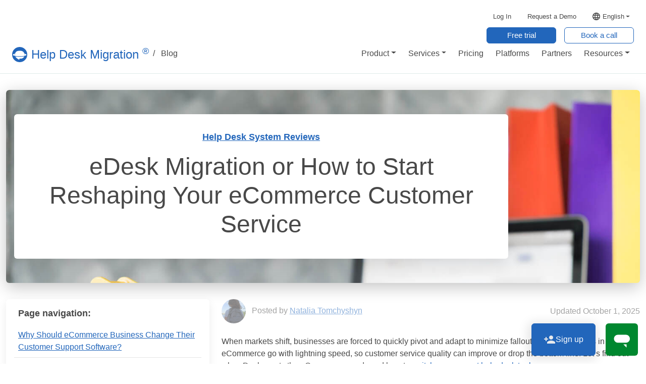

--- FILE ---
content_type: text/html; charset=UTF-8
request_url: https://help-desk-migration.com/edesk-data-migration-for-ecommerce/
body_size: 24649
content:
<!DOCTYPE html>
<html lang="en-US">
<head>
    <meta http-equiv="content-type" content="text/html; charset=UTF-8">
<meta http-equiv="X-UA-Compatible" content="IE=edge">
<meta name="viewport" content="width=device-width, initial-scale=1, shrink-to-fit=no">
<link rel="preconnect" href="https://www.google.com">
<link rel="preconnect" href="https://www.googletagmanager.com">
<link rel="preconnect" href="https://www.google-analytics.com">
<meta name="mobile-web-app-capable" content="yes">
<meta name="apple-mobile-web-app-capable" content="yes">
<meta name="application-name" content="Help Desk Migration">
<meta name="apple-mobile-web-app-title" content="Help Desk Migration">
    <meta name="theme-color" content="#92f9df">
<meta name="apple-mobile-web-app-status-bar-style" content="black-translucent">
<meta name="msapplication-starturl" content="/?utm_source=homescreen">
<link rel="shortcut icon" href="/favicon.ico" >
<link rel="pingback" href="https://help-desk-migration.com/xmlrpc.php">    <meta name='robots' content='index, follow, max-image-preview:large, max-snippet:-1, max-video-preview:-1' />

	<title>eDesk Migration or How to Start Reshaping Your eCommerce Customer Service | HDM</title>
	<meta name="description" content="If you need to improve your customer experience, choose eDesk customer service software. As an eDesk partner, we’ll transfer your data automatedly and effortlessly." />
	<link rel="canonical" href="https://help-desk-migration.com/edesk-data-migration-for-ecommerce/" />
	<meta property="og:locale" content="en_US" />
	<meta property="og:type" content="article" />
	<meta property="og:title" content="eDesk Migration or How to Start Reshaping Your eCommerce Customer Service | HDM" />
	<meta property="og:description" content="If you need to improve your customer experience, choose eDesk customer service software. As an eDesk partner, we’ll transfer your data automatedly and effortlessly." />
	<meta property="og:url" content="https://help-desk-migration.com/edesk-data-migration-for-ecommerce/" />
	<meta property="og:site_name" content="Help Desk Migration Service" />
	<meta property="article:publisher" content="https://www.facebook.com/help.desk.migration" />
	<meta property="article:published_time" content="2023-02-16T08:09:22+00:00" />
	<meta property="article:modified_time" content="2025-10-01T14:46:33+00:00" />
	<meta property="og:image" content="https://help-desk-migration.com/wp-content/uploads/2023/02/eDesk-migration-with-Help-Desk-Migration.jpg" />
	<meta property="og:image:width" content="1500" />
	<meta property="og:image:height" content="957" />
	<meta property="og:image:type" content="image/jpeg" />
	<meta name="author" content="Natalia Tomchyshyn" />
	<meta name="twitter:card" content="summary_large_image" />
	<meta name="twitter:creator" content="@HDMigration" />
	<meta name="twitter:site" content="@HDMigration" />
	<meta name="twitter:label1" content="Written by" />
	<meta name="twitter:data1" content="Natalia Tomchyshyn" />
	<meta name="twitter:label2" content="Est. reading time" />
	<meta name="twitter:data2" content="9 minutes" />
	<script type="application/ld+json" class="yoast-schema-graph">{"@context":"https://schema.org","@graph":[{"@type":"Article","@id":"https://help-desk-migration.com/edesk-data-migration-for-ecommerce/#article","isPartOf":{"@id":"https://help-desk-migration.com/edesk-data-migration-for-ecommerce/"},"author":{"name":"Natalia Tomchyshyn","@id":"https://help-desk-migration.com/#/schema/person/7129ef9fc81607bcf485714b4ab718c7","jobTitle":"Former Marketing Director","worksFor":{"@type":"Organization","@id":"https://help-desk-migration.com/#organization"},"knowsAbout":["Help Desk Migration","Service Desk Data Transfer","ITSM Migration","Ticketing System Migration","Customer Support Tools"]},"headline":"eDesk Migration or How to Start Reshaping Your eCommerce Customer Service","datePublished":"2023-02-16T08:09:22+00:00","dateModified":"2025-10-01T14:46:33+00:00","mainEntityOfPage":{"@id":"https://help-desk-migration.com/edesk-data-migration-for-ecommerce/"},"wordCount":1451,"publisher":{"@id":"https://help-desk-migration.com/#organization"},"image":{"@id":"https://help-desk-migration.com/edesk-data-migration-for-ecommerce/#primaryimage"},"thumbnailUrl":"https://help-desk-migration.com/wp-content/uploads/2023/02/eDesk-migration-with-Help-Desk-Migration.jpg","articleSection":["Help Desk System Reviews"],"inLanguage":"en-US","description":"When markets shift, businesses are forced to quickly pivot and adapt to minimize ...","isAccessibleForFree":true,"mentions":[{"@type":"SoftwareApplication","name":"Help Desk Migration Tool","url":"https://help-desk-migration.com/","description":"Automated Import and Migration Tool","applicationCategory":"Customer Support, Help Desk, Data Migration, ITSM","softwareVersion":"Latest","operatingSystem":"Web-based"}],"audience":{"@type":"Audience","audienceType":"IT professionals, business owners, system administrators"}},{"@type":"ImageObject","inLanguage":"en-US","@id":"https://help-desk-migration.com/edesk-data-migration-for-ecommerce/#primaryimage","url":"https://help-desk-migration.com/wp-content/uploads/2023/02/eDesk-migration-with-Help-Desk-Migration.jpg","contentUrl":"https://help-desk-migration.com/wp-content/uploads/2023/02/eDesk-migration-with-Help-Desk-Migration.jpg","width":"1500","height":"957","caption":"eDesk migration | Help Desk Migration Blog"},{"@type":"BreadcrumbList","@id":"https://help-desk-migration.com/edesk-data-migration-for-ecommerce/#breadcrumb","itemListElement":[{"@type":"ListItem","position":1,"name":"Home","item":"https://help-desk-migration.com/"},{"@type":"ListItem","position":2,"name":"eDesk Migration or How to Start Reshaping Your eCommerce Customer Service"}]},{"@type":"WebSite","@id":"https://help-desk-migration.com/#website","url":"https://help-desk-migration.com/","name":"Help Desk Migration Service","description":"Help Desk Migration provides automated data migration solutions for help desks, service desks, ITSM, ticketing systems, and help centers.","publisher":{"@id":"https://help-desk-migration.com/#organization"},"potentialAction":[{"@type":"SearchAction","target":{"@type":"EntryPoint","urlTemplate":"https://help-desk-migration.com/?s={search_term_string}"},"query-input":{"@type":"PropertyValueSpecification","valueRequired":true,"valueName":"search_term_string"}}],"inLanguage":"en-US"},{"@type":"Organization","@id":"https://help-desk-migration.com/#organization","name":"Help Desk Migration® Service","alternateName":"Help Desk Migration","url":"https://help-desk-migration.com/","logo":{"@type":"ImageObject","inLanguage":"en-US","@id":"https://help-desk-migration.com/#/schema/logo/image/","url":"https://help-desk-migration.com/wp-content/uploads/2025/10/help-desk-migration-logo.png","contentUrl":"https://help-desk-migration.com/wp-content/uploads/2025/10/help-desk-migration-logo.png","width":1000,"height":1000,"caption":"Help Desk Migration® Service"},"image":{"@id":"https://help-desk-migration.com/#/schema/logo/image/"},"sameAs":["https://www.facebook.com/help.desk.migration","https://x.com/HDMigration","https://www.linkedin.com/company/help-desk-migration/","https://www.youtube.com/@helpdeskmigration","https://www.trustpilot.com/review/help-desk-migration.com","https://www.capterra.com/p/160609/Help-Desk-Migration/","https://www.g2.com/products/help-desk-migration-services/reviews"],"email":"contact@help-desk-migration.com","telephone":"+1-888-866-7471","legalName":"Help Desk Migration Service","description":"Help Desk Migration provides automated data migration solutions for help desks, service desks, ITSM, ticketing systems, and help centers.","slogan":"Safe and secure help desk data migration.","foundingDate":"2016","address":{"@type":"PostalAddress","addressCountry":"UA","addressLocality":"Ternopil, Ukraine","addressRegion":"Ternopil Oblast","postalCode":"46008","streetAddress":"3A Medova Street"},"contactPoint":[{"contactType":"customer service","areaServed":"Worldwide","availableLanguage":[{"@type":"Language","name":"English","alternateName":"en"},{"@type":"Language","name":"Deutsch","alternateName":"de"},{"@type":"Language","name":"French","alternateName":"fr"},{"@type":"Language","name":"Spanish","alternateName":"es"},{"@type":"Language","name":"Portuguese","alternateName":"pt"}],"@type":"ContactPoint","email":"contact@help-desk-migration.com","telephone":"+1-888-866-7471"}],"award":["SOC 2 Type II and SOC 3 Examinations","BugBounty"],"founder":[{"@type":"Person","name":"Yuriy Kril","jobTitle":"CTO, Co-founder"},{"@type":"Person","name":"Dima Lazarchuk","jobTitle":"CEO, Co-founder","email":"dima@help-desk-migration.com"},{"@type":"Person","name":"Maxym Orlovskyy","jobTitle":"CEO, Co-founder (In memory: 12.12.1982 - 28.10.2021)"}],"knowsAbout":[{"@id":"https://www.wikidata.org/wiki/Q2055062","name":"help desk"},{"@id":"https://www.wikidata.org/wiki/Q24963804","name":"help desk"},{"@id":"https://www.wikidata.org/wiki/Q1932543","name":"data migration"},{"@id":"https://www.wikidata.org/wiki/Q963380","name":"service desk"},{"@id":"https://www.wikidata.org/wiki/Q15401349","name":"Zendesk"},{"@id":"https://www.wikidata.org/wiki/Q117782453","name":"Freshworks"},{"@id":"https://www.wikidata.org/wiki/Q5196479","name":"customer support"},{"@id":"https://www.wikidata.org/wiki/Q999278","name":"customer satisfaction"},{"@id":"https://www.wikidata.org/wiki/Q1481411","name":"IT service management"}]},{"@type":"Person","@id":"https://help-desk-migration.com/#/schema/person/7129ef9fc81607bcf485714b4ab718c7","name":"Natalia Tomchyshyn","image":{"@type":"ImageObject","inLanguage":"en","@id":"https://help-desk-migration.com/#/schema/person/7129ef9fc81607bcf485714b4ab718c7/image","url":"https://secure.gravatar.com/avatar/5e087b04e1095eb267412c9f60546be04779fb1f8c5f6faf82254169e7b32d16?s=96&d=mm&r=g","contentUrl":"https://secure.gravatar.com/avatar/5e087b04e1095eb267412c9f60546be04779fb1f8c5f6faf82254169e7b32d16?s=96&d=mm&r=g","caption":"Natalia Tomchyshyn"},"description":"Former Marketing Director Profile Information: Marketing enthusiast with 9+ years of experience, always curious and eager to learn. Natalia is a former Marketing Director who knows the ins and outs of planning campaigns, leading teams, and translating the complexities of customer service into clear, compelling narratives.","sameAs":["https://helpdeskmigration.freshdesk.com","https://www.linkedin.com/in/natalia-tomchyshyn/"],"url":"https://help-desk-migration.com/author/n.tomchyshyn/"}]}</script>


<link rel="alternate" title="oEmbed (JSON)" type="application/json+oembed" href="https://help-desk-migration.com/wp-json/oembed/1.0/embed?url=https%3A%2F%2Fhelp-desk-migration.com%2Fedesk-data-migration-for-ecommerce%2F" />
<link rel="alternate" title="oEmbed (XML)" type="text/xml+oembed" href="https://help-desk-migration.com/wp-json/oembed/1.0/embed?url=https%3A%2F%2Fhelp-desk-migration.com%2Fedesk-data-migration-for-ecommerce%2F&#038;format=xml" />
<style id='wp-img-auto-sizes-contain-inline-css'>
img:is([sizes=auto i],[sizes^="auto," i]){contain-intrinsic-size:3000px 1500px}
/*# sourceURL=wp-img-auto-sizes-contain-inline-css */
</style>
<link rel='stylesheet' id='style-css' href='https://help-desk-migration.com/wp-content/themes/tuna/assets/style.css?ver=356253' media='all' />
<link rel="https://api.w.org/" href="https://help-desk-migration.com/wp-json/" /><link rel="alternate" title="JSON" type="application/json" href="https://help-desk-migration.com/wp-json/wp/v2/posts/3402064" /><link rel="EditURI" type="application/rsd+xml" title="RSD" href="https://help-desk-migration.com/xmlrpc.php?rsd" />
<link rel='shortlink' href='https://help-desk-migration.com/?p=3402064' />
<meta name="ahrefs-site-verification" content="30e46bdd811de0d08cf7740ce9629d545da4ae9fa468aafccb80b1357b35f40e">
<meta name='dmca-site-verification' content='SU4zVkNYU21zU2YwRnRJelhrSkxHclFjV05WLzNSb3QxMlZ1ZkxDbE16QT01' /><link hreflang="en" href="https://help-desk-migration.com/edesk-data-migration-for-ecommerce/" rel="alternate" >
<link hreflang="x-default" href="https://help-desk-migration.com/edesk-data-migration-for-ecommerce/" rel="alternate" >
<link rel="icon" href="https://help-desk-migration.com/wp-content/uploads/2025/08/favicon-50x50.png" sizes="32x32" />
<link rel="icon" href="https://help-desk-migration.com/wp-content/uploads/2025/08/favicon-266x266.png" sizes="192x192" />
<link rel="apple-touch-icon" href="https://help-desk-migration.com/wp-content/uploads/2025/08/favicon-266x266.png" />
<meta name="msapplication-TileImage" content="https://help-desk-migration.com/wp-content/uploads/2025/08/favicon-300x300.png" />
        <script>
      window.dataLayer = window.dataLayer || [];
      function gtag(){dataLayer.push(arguments);}
      if (localStorage.getItem('consentMode') === null) {
        gtag('consent', 'default', {
          'ad_storage': 'granted',
          'analytics_storage': 'granted',
          'personalization_storage': 'granted',
          'functionality_storage': 'granted',
          'security_storage': 'granted',
          'ad_user_data': 'granted',
          'ad_personalization': 'granted',
        });
      } else {
        gtag('consent', 'default', JSON.parse(localStorage.getItem('consentMode')));
      }
    </script>
    <script>
      (function(w,d,s,l,i){w[l]=w[l]||[];w[l].push({'gtm.start': new Date().getTime(),event:'gtm.js'});var f=d.getElementsByTagName(s)[0],j=d.createElement(s),dl=l!='dataLayer'?'&l='+l:'';j.async=true;j.src= 'https://www.googletagmanager.com/gtm.js?id='+i+dl;f.parentNode.insertBefore(j,f);})
      (window,document,'script','dataLayer','GTM-WJ6HGD');
    </script>
        </head>
<body class="wp-singular post-template-default single single-post postid-3402064 single-format-standard wp-theme-tuna">

<nav class="navbar sticky-top navbar-expand-lg main_menu__nav">
    <div class="container-fluid">
        <div class="navbar-toggler d-flex d-lg-none align-center">
			<a href="https://help-desk-migration.com/" class="navbar-brand d-flex align-items-center" aria-label="Help Desk Migration Service">
    <span class="visually-hidden">Help Desk Migration Service</span>
    <svg class="me-2" width="30" height="30"><circle cx="15" cy="15" r="15" fill="#000"/><path fill-rule="evenodd" clip-rule="evenodd" d="M5.88 13.32a7.63 7.63 0 017.4-5.75h3.68c3.59 0 6.6 2.47 7.41 5.8 2.57.53 4.17 1.27 4.17 2.09 0 1.6-6.07 2.9-13.55 2.9-7.49 0-13.56-1.3-13.56-2.9 0-.85 1.72-1.61 4.45-2.14zm-.2 2.84a7.73 7.73 0 01-.03-.7v-.26-.44c-.67.21-1.06.45-1.06.7 0 .25.4.5 1.09.7zm18.91-.96v-.35c.5.19.8.4.8.61 0 .22-.3.42-.82.61l.02-.61v-.26z" fill="#fff"/><path d="M24.07 18.62c-2.34.4-5.49.64-8.95.64-3.34 0-6.38-.23-8.69-.6.31.88.84 1.67 1.54 2.34a19.26 19.26 0 006.36 4.46v-1.58c0-.53.26-.79.79-.79h1.9c3.34 0 6.17-1.89 7.05-4.47z" fill="#fff"/></svg>
	        <span class="logo-text"><span class='d-none d-lg-block'>Help Desk Migration <span class='trademark'>®</span></span></span>
	</a>        </div>
                <button class="navbar-toggler" type="button" data-bs-toggle="collapse" data-bs-target="#navbarMobileMainMenu" aria-controls="navbarMobileMainMenu"  aria-label="Toggle navigation">
            <span class="navbar-toggler-icon"></span>
        </button>
            <div class="collapse navbar-collapse">
                <div class="container-fluid" style="position: relative;display:block;">
                    <div class="main-navbar-container row flex-row justify-content-between">
                      <div class="top-menu-container d-flex justify-content-end">
                      <ul id="menu-main-menu-right-top" class="main-menu-right-top navbar-nav text-end mb-1"><li itemscope="itemscope" itemtype="https://www.schema.org/SiteNavigationElement" id="menu-item-3444905" class="me-3 menu-item menu-item-type-custom menu-item-object-custom menu-item-3444905 nav-item"><a title="Log In" target="_blank" href="https://app.help-desk-migration.com/authorization/sign-in" class="nav-link" data-ga-category="website" data-ga-action="header" data-ga-label="log_in">Log In</a></li>
<li itemscope="itemscope" itemtype="https://www.schema.org/SiteNavigationElement" id="menu-item-3444906" class="me-3 menu-item menu-item-type-custom menu-item-object-custom menu-item-3444906 nav-item"><a title="Request a Demo" href="/request-demo/" class="nav-link" data-ga-category="website" data-ga-action="header" data-ga-label="request_demo">Request a Demo</a></li>
<li itemscope="itemscope" itemtype="https://www.schema.org/SiteNavigationElement" id="menu-item-3444907" class="d-flex language-container qtranxs-lang-menu qtranxs-lang-menu-en menu-item menu-item-type-custom menu-item-object-custom current-menu-parent menu-item-has-children dropdown active menu-item-3444907 nav-item"><a title="English" aria-haspopup="true" aria-expanded="false" class="dropdown-toggle nav-link" id="menu-item-dropdown-3444907" role="button" data-ga-category="website" data-ga-action="header" data-ga-label="switch_language" data-bs-toggle="dropdown"><span class="languages"><span>English</span><svg width="15" height="15" fill="none" xmlns="http://www.w3.org/2000/svg"><path d="M7.492 0C3.353 0 0 3.36 0 7.5 0 11.64 3.353 15 7.492 15 11.64 15 15 11.64 15 7.5 15 3.36 11.64 0 7.492 0Zm5.198 4.5h-2.213a11.737 11.737 0 0 0-1.034-2.67A6.022 6.022 0 0 1 12.69 4.5ZM7.5 1.53c.623.9 1.11 1.898 1.432 2.97H6.067c.323-1.072.81-2.07 1.433-2.97ZM1.695 9A6.181 6.181 0 0 1 1.5 7.5c0-.518.075-1.02.195-1.5H4.23c-.06.495-.105.99-.105 1.5S4.17 8.505 4.23 9H1.695Zm.615 1.5h2.212c.24.938.585 1.838 1.035 2.67A5.99 5.99 0 0 1 2.31 10.5Zm2.212-6H2.31a5.99 5.99 0 0 1 3.248-2.67c-.45.833-.795 1.732-1.035 2.67ZM7.5 13.47c-.622-.9-1.11-1.898-1.433-2.97h2.865A10.565 10.565 0 0 1 7.5 13.47ZM9.255 9h-3.51c-.067-.495-.12-.99-.12-1.5s.053-1.013.12-1.5h3.51c.067.487.12.99.12 1.5s-.053 1.005-.12 1.5Zm.188 4.17c.45-.832.795-1.732 1.034-2.67h2.213a6.022 6.022 0 0 1-3.247 2.67ZM10.77 9c.06-.495.105-.99.105-1.5S10.83 6.495 10.77 6h2.535c.12.48.195.982.195 1.5s-.075 1.02-.195 1.5H10.77Z" fill="#484848"/></svg></span></a>
<ul class="dropdown-menu" aria-labelledby="menu-item-dropdown-3444907" role="menu">
	<li itemscope="itemscope" itemtype="https://www.schema.org/SiteNavigationElement" id="menu-item-3444908" class="qtranxs-lang-menu-item qtranxs-lang-menu-item-en menu-item menu-item-type-custom menu-item-object-custom current-menu-item active menu-item-3444908 nav-item"><a title="English" href="https://help-desk-migration.com/edesk-data-migration-for-ecommerce/" class="dropdown-item" aria-current="page">English</a></li>
</ul>
</li>
</ul>                      </div>
                        <div class="logo-container col-auto">
                            <ul class="navbar-nav text-start">
                                <li class="menu-item nav-item d-flex">
                                    <a href="https://help-desk-migration.com/" class="navbar-brand order-2 order-md-first d-flex align-items-center" aria-label="Help Desk Migration Service">
                                        <span class="visually-hidden">Help Desk Migration Service</span>
                                        <svg width="30" height="30" class="me-2"><circle cx="15" cy="15" r="15" fill="#000"/>
                                            <path fill-rule="evenodd" clip-rule="evenodd" d="M5.88 13.32a7.63 7.63 0 017.4-5.75h3.68c3.59 0 6.6 2.47 7.41 5.8 2.57.53 4.17 1.27 4.17 2.09 0 1.6-6.07 2.9-13.55 2.9-7.49 0-13.56-1.3-13.56-2.9 0-.85 1.72-1.61 4.45-2.14zm-.2 2.84a7.73 7.73 0 01-.03-.7v-.26-.44c-.67.21-1.06.45-1.06.7 0 .25.4.5 1.09.7zm18.91-.96v-.35c.5.19.8.4.8.61 0 .22-.3.42-.82.61l.02-.61v-.26z" fill="#fff"/>
                                            <path d="M24.07 18.62c-2.34.4-5.49.64-8.95.64-3.34 0-6.38-.23-8.69-.6.31.88.84 1.67 1.54 2.34a19.26 19.26 0 006.36 4.46v-1.58c0-.53.26-.79.79-.79h1.9c3.34 0 6.17-1.89 7.05-4.47z" fill="#fff"/>
                                        </svg>
                                                                                <span class="logo-text"><span class='d-none d-lg-block'>Help Desk Migration <span class='trademark'>®</span></span></span>
                                                                    </a>
                            </li>
                                                            <li class="menu-item nav-item">
                                    <a class="nav-link text-nowrap" href="/blog/">
                                        <span class="delimiter me-0 me-xl-2">/</span>
                                        Blog                                    </a>
                                </li>
                                                    </ul>
                    </div>
                    <div class="center-menu-container text-nowrap col-auto">
                        <ul id="menu-main-menu" class="navbar-nav text-center"><li itemscope="itemscope" itemtype="https://www.schema.org/SiteNavigationElement" id="menu-item-3445725" class="has-mega-menu auto main-menu-product menu-item menu-item-type-custom menu-item-object-custom menu-item-has-children dropdown menu-item-3445725 nav-item"><a title="Product" aria-haspopup="true" aria-expanded="false" class="dropdown-toggle nav-link " id="menu-item-dropdown-3445725" role="button" data-bs-toggle="dropdown"  data-bs-auto-close="outside"><span class="nav-title">Product</span></a><ul class="dropdown-menu nav-menu-big  w-100 mt-3 position-absolute border border-left-0 border-start-0 border-end-0 rounded-0" aria-labelledby="menu-item-dropdown-3445725" role="menu"><li><div class='container d-flex justify-content-center'><ul class='nav-columns-container list-unstyled pt-4 pb-4 d-flex justify-content-between'><li itemscope="itemscope" itemtype="https://www.schema.org/SiteNavigationElement" id="menu-item-3445726" class="nav-column nav-column-main label-removed w-75 mw-100 menu-item menu-item-type-custom menu-item-object-custom menu-item-has-children dropdown menu-item-3445726 nav-item products-item"><ul class="dropdown-menu border-0 p-0" aria-labelledby="menu-item-dropdown-3445725" role="menu"><li itemscope="itemscope" itemtype="https://www.schema.org/SiteNavigationElement" id="menu-item-3445727" class="product-overview-icon main-menu-icon main-menu-icon-big menu-item menu-item-type-custom menu-item-object-custom menu-item-3445727 nav-item"><a title="Learn More" href="/how-it-works/" class="dropdown-item ps-5 pt-2 pb-2"><span class="nav-title">Product Overview</span><span class="nav-desc mt-2">See how our migration platform works from start to finish.</span><span class="nav-cta mt-1 fw-bold">Learn More <svg xmlns="http://www.w3.org/2000/svg" width="16" height="16" fill="currentColor" class="bi bi-arrow-right" viewBox="0 0 16 16">
  <path fill-rule="evenodd" d="M1 8a.5.5 0 0 1 .5-.5h11.793l-3.147-3.146a.5.5 0 0 1 .708-.708l4 4a.5.5 0 0 1 0 .708l-4 4a.5.5 0 0 1-.708-.708L13.293 8.5H1.5A.5.5 0 0 1 1 8"/>
</svg></span></a></li><li itemscope="itemscope" itemtype="https://www.schema.org/SiteNavigationElement" class="help-choose-icon main-menu-icon main-menu-icon-big menu-item menu-item-type-custom menu-item-object-custom menu-item-3444908 nav-item"><a title="Learn More" href="/knowledge-base-migration/" class="dropdown-item ps-5 pt-2 pb-2"><span class="nav-title">Knowledge Base Migration</span><span class="nav-desc mt-2">Transfer articles, categories, and structure across platforms.</span><span class="nav-cta mt-1 fw-bold">Learn More <svg xmlns="http://www.w3.org/2000/svg" width="16" height="16" fill="currentColor" class="bi bi-arrow-right" viewBox="0 0 16 16">
  <path fill-rule="evenodd" d="M1 8a.5.5 0 0 1 .5-.5h11.793l-3.147-3.146a.5.5 0 0 1 .708-.708l4 4a.5.5 0 0 1 0 .708l-4 4a.5.5 0 0 1-.708-.708L13.293 8.5H1.5A.5.5 0 0 1 1 8"/>
</svg></span></a></li><li itemscope="itemscope" itemtype="https://www.schema.org/SiteNavigationElement" id="menu-item-3445728" class="changelog-icon main-menu-icon main-menu-icon-big menu-item menu-item-type-custom menu-item-object-custom menu-item-3445728 nav-item"><a title="Learn More" href="/changelog/" class="dropdown-item ps-5 pt-2 pb-2"><span class="nav-title">Changelog</span><span class="nav-desc mt-2">Track updates, improvements, and new feature rollouts.</span><span class="nav-cta mt-1 fw-bold">Learn More <svg xmlns="http://www.w3.org/2000/svg" width="16" height="16" fill="currentColor" class="bi bi-arrow-right" viewBox="0 0 16 16">
  <path fill-rule="evenodd" d="M1 8a.5.5 0 0 1 .5-.5h11.793l-3.147-3.146a.5.5 0 0 1 .708-.708l4 4a.5.5 0 0 1 0 .708l-4 4a.5.5 0 0 1-.708-.708L13.293 8.5H1.5A.5.5 0 0 1 1 8"/>
</svg></span></a></li></ul></li><li itemscope="itemscope" itemtype="https://www.schema.org/SiteNavigationElement" id="menu-item-3445729" class="nav-column menu-item menu-item-type-custom menu-item-object-custom menu-item-has-children dropdown menu-item-3445729 nav-item products-item"><div class="nav-column-title mt-2 mb-2 ps-3 fw-bold text-uppercase">Features</div><ul class="dropdown-menu border-0 p-0" aria-labelledby="menu-item-dropdown-3445725" role="menu"><li itemscope="itemscope" itemtype="https://www.schema.org/SiteNavigationElement" id="menu-item-3445730" class="mapping-icon main-menu-icon menu-item menu-item-type-custom menu-item-object-custom menu-item-3445730 nav-item"><a title="Mapping" href="/data-mapping/" class="dropdown-item ps-5 pt-2 pb-2"><span class="nav-title">Mapping</span></a></li><li itemscope="itemscope" itemtype="https://www.schema.org/SiteNavigationElement" id="menu-item-3445731" class="click-icon main-menu-icon menu-item menu-item-type-custom menu-item-object-custom menu-item-3445731 nav-item"><a title="1-click migration options" href="/options/" class="dropdown-item ps-5 pt-2 pb-2"><span class="nav-title">1-click migration options</span></a></li><li itemscope="itemscope" itemtype="https://www.schema.org/SiteNavigationElement" id="menu-item-3445732" class="demo-icon main-menu-icon menu-item menu-item-type-custom menu-item-object-custom menu-item-3445732 nav-item"><a title="Free Demo migration" href="/demo-migration/" class="dropdown-item ps-5 pt-2 pb-2"><span class="nav-title">Free Demo migration</span></a></li></ul></li></ul></div></li></ul></li><li itemscope="itemscope" itemtype="https://www.schema.org/SiteNavigationElement" id="menu-item-3380576" class="has-mega-menu auto main-menu-services menu-item menu-item-type-custom menu-item-object-custom menu-item-has-children dropdown menu-item-3380576 nav-item"><a title="Services" aria-haspopup="true" aria-expanded="false" class="dropdown-toggle nav-link " id="menu-item-dropdown-3380576" role="button" data-bs-toggle="dropdown"  data-bs-auto-close="outside"><span class="nav-title">Services</span></a><ul class="dropdown-menu nav-menu-big  w-100 mt-3 position-absolute border border-left-0 border-start-0 border-end-0 rounded-0" aria-labelledby="menu-item-dropdown-3380576" role="menu"><li><div class='container d-flex justify-content-center'><ul class='nav-columns-container list-unstyled pt-4 pb-4 d-flex justify-content-between'><li itemscope="itemscope" itemtype="https://www.schema.org/SiteNavigationElement" id="menu-item-3380577" class="nav-column nav-column-main label-removed menu-item menu-item-type-custom menu-item-object-custom menu-item-has-children dropdown menu-item-3380577 nav-item products-item"><ul class="dropdown-menu border-0 p-0" aria-labelledby="menu-item-dropdown-3380576" role="menu"><li itemscope="itemscope" itemtype="https://www.schema.org/SiteNavigationElement" id="menu-item-3437098" class="migration-icon main-menu-icon main-menu-icon-big menu-item menu-item-type-custom menu-item-object-custom menu-item-3437098 nav-item"><a title="Learn More" href="/migration-services/" class="dropdown-item ps-5 pt-2 pb-2"><span class="nav-title">MIGRATION SERVICES</span><span class="nav-desc mt-2">Move your data where it needs to be. See how Help Desk Migration handles your data—or test the waters with demo data on platforms just like yours.</span><span class="nav-cta mt-1 fw-bold">Learn More <svg xmlns="http://www.w3.org/2000/svg" width="16" height="16" fill="currentColor" class="bi bi-arrow-right" viewBox="0 0 16 16">
  <path fill-rule="evenodd" d="M1 8a.5.5 0 0 1 .5-.5h11.793l-3.147-3.146a.5.5 0 0 1 .708-.708l4 4a.5.5 0 0 1 0 .708l-4 4a.5.5 0 0 1-.708-.708L13.293 8.5H1.5A.5.5 0 0 1 1 8"/>
</svg></span></a></li><li itemscope="itemscope" itemtype="https://www.schema.org/SiteNavigationElement" id="menu-item-3444501" class="implementation-icon main-menu-icon main-menu-icon-big menu-item menu-item-type-custom menu-item-object-custom menu-item-3444501 nav-item"><a title="Learn More" href="/professional-services/" class="dropdown-item ps-5 pt-2 pb-2"><span class="nav-title">Professional Services for Your Help Desk</span><span class="nav-desc mt-2">We handle implementation, customization, and optimization so your team can deliver outstanding support.</span><span class="nav-cta mt-1 fw-bold">Learn More <svg xmlns="http://www.w3.org/2000/svg" width="16" height="16" fill="currentColor" class="bi bi-arrow-right" viewBox="0 0 16 16">
  <path fill-rule="evenodd" d="M1 8a.5.5 0 0 1 .5-.5h11.793l-3.147-3.146a.5.5 0 0 1 .708-.708l4 4a.5.5 0 0 1 0 .708l-4 4a.5.5 0 0 1-.708-.708L13.293 8.5H1.5A.5.5 0 0 1 1 8"/>
</svg></span></a></li></ul></li><li itemscope="itemscope" itemtype="https://www.schema.org/SiteNavigationElement" id="menu-item-3437099" class="nav-column menu-item menu-item-type-custom menu-item-object-custom menu-item-has-children dropdown menu-item-3437099 nav-item products-item"><div class="nav-column-title mt-0 mb-0 ps-0"><a title="Popular Platforms" href="/supported-platforms/" class="dropdown-item ps-3 pt-2 pb-2 fw-bold text-uppercase"><span class="nav-title">Popular Platforms</span></a></div><ul class="dropdown-menu border-0 p-0" aria-labelledby="menu-item-dropdown-3380576" role="menu"><li itemscope="itemscope" itemtype="https://www.schema.org/SiteNavigationElement" id="menu-item-3437100" class="zendesk-icon main-menu-icon menu-item menu-item-type-custom menu-item-object-custom menu-item-3437100 nav-item"><a title="Zendesk" href="/zendesk/" class="dropdown-item ps-5 pt-2 pb-2"><span class="nav-title">Zendesk</span></a></li><li itemscope="itemscope" itemtype="https://www.schema.org/SiteNavigationElement" id="menu-item-3437102" class="freshdesk-icon main-menu-icon menu-item menu-item-type-custom menu-item-object-custom menu-item-3437102 nav-item"><a title="Freshdesk" href="/freshdesk/" class="dropdown-item ps-5 pt-2 pb-2"><span class="nav-title">Freshdesk</span></a></li><li itemscope="itemscope" itemtype="https://www.schema.org/SiteNavigationElement" id="menu-item-3437103" class="freshservice-icon main-menu-icon menu-item menu-item-type-custom menu-item-object-custom menu-item-3437103 nav-item"><a title="Freshservice" href="/freshservice/" class="dropdown-item ps-5 pt-2 pb-2"><span class="nav-title">Freshservice</span></a></li><li itemscope="itemscope" itemtype="https://www.schema.org/SiteNavigationElement" id="menu-item-3437101" class="jira-icon main-menu-icon menu-item menu-item-type-custom menu-item-object-custom menu-item-3437101 nav-item"><a title="Jira Service Management" href="/jira-service-management/" class="dropdown-item ps-5 pt-2 pb-2"><span class="nav-title">Jira Service Management</span></a></li><li itemscope="itemscope" itemtype="https://www.schema.org/SiteNavigationElement" id="menu-item-3437106" class="salesforce-icon main-menu-icon menu-item menu-item-type-custom menu-item-object-custom menu-item-3437106 nav-item"><a title="Salesforce Service Cloud" href="/salesforce-service-cloud/" class="dropdown-item ps-5 pt-2 pb-2"><span class="nav-title">Salesforce Service Cloud</span></a></li></ul></li><li itemscope="itemscope" itemtype="https://www.schema.org/SiteNavigationElement" id="menu-item-3444909" class="nav-column label-hidden menu-item menu-item-type-custom menu-item-object-custom menu-item-has-children dropdown menu-item-3444909 nav-item products-item"><div class="nav-column-title mt-2 mb-2 ps-3 fw-bold text-uppercase">&nbsp;</div><ul class="dropdown-menu border-0 p-0" aria-labelledby="menu-item-dropdown-3380576" role="menu"><li itemscope="itemscope" itemtype="https://www.schema.org/SiteNavigationElement" id="menu-item-3437105" class="hubspot-icon main-menu-icon menu-item menu-item-type-custom menu-item-object-custom menu-item-3437105 nav-item"><a title="HubSpot Service Hub" href="/hubspot-service-hub/" class="dropdown-item ps-5 pt-2 pb-2"><span class="nav-title">HubSpot Service Hub</span></a></li><li itemscope="itemscope" itemtype="https://www.schema.org/SiteNavigationElement" id="menu-item-3444910" class="dixa-icon main-menu-icon menu-item menu-item-type-custom menu-item-object-custom menu-item-3444910 nav-item"><a title="Dixa" href="/dixa/" class="dropdown-item ps-5 pt-2 pb-2"><span class="nav-title">Dixa</span></a></li><li itemscope="itemscope" itemtype="https://www.schema.org/SiteNavigationElement" id="menu-item-3437108" class="halo-icon main-menu-icon menu-item menu-item-type-custom menu-item-object-custom menu-item-3437108 nav-item"><a title="Halo Service Solutions" href="/halo-service-solutions/" class="dropdown-item ps-5 pt-2 pb-2"><span class="nav-title">Halo Service Solutions</span></a></li><li itemscope="itemscope" itemtype="https://www.schema.org/SiteNavigationElement" id="menu-item-3437107" class="servicenow-icon main-menu-icon menu-item menu-item-type-custom menu-item-object-custom menu-item-3437107 nav-item"><a title="ServiceNow" href="/servicenow/" class="dropdown-item ps-5 pt-2 pb-2"><span class="nav-title">ServiceNow</span></a></li><li itemscope="itemscope" itemtype="https://www.schema.org/SiteNavigationElement" id="menu-item-3437104" class="intercom-icon main-menu-icon menu-item menu-item-type-custom menu-item-object-custom menu-item-3437104 nav-item"><a title="Intercom" href="/intercom/" class="dropdown-item ps-5 pt-2 pb-2"><span class="nav-title">Intercom</span></a></li></ul></li><li itemscope="itemscope" itemtype="https://www.schema.org/SiteNavigationElement" id="menu-item-3380580" class="nav-column menu-item menu-item-type-custom menu-item-object-custom menu-item-has-children dropdown menu-item-3380580 nav-item products-item"><div class="nav-column-title mt-0 mb-0 ps-0"><a title="Industries" href="/industry/" class="dropdown-item ps-3 pt-2 pb-2 fw-bold text-uppercase"><span class="nav-title">Industries</span></a></div><ul class="dropdown-menu border-0 p-0" aria-labelledby="menu-item-dropdown-3380576" role="menu"><li itemscope="itemscope" itemtype="https://www.schema.org/SiteNavigationElement" id="menu-item-3380581" class="retail-icon main-menu-icon menu-item menu-item-type-custom menu-item-object-custom menu-item-3380581 nav-item"><a title="Retail and eCommerce" href="/retail-and-ecommerce-help-desk-migration/" class="dropdown-item ps-5 pt-2 pb-2"><span class="nav-title">Retail and eCommerce</span></a></li><li itemscope="itemscope" itemtype="https://www.schema.org/SiteNavigationElement" id="menu-item-3380582" class="software-icon main-menu-icon menu-item menu-item-type-custom menu-item-object-custom menu-item-3380582 nav-item"><a title="Software and IT" href="/software-and-it-service-help-desk-migration/" class="dropdown-item ps-5 pt-2 pb-2"><span class="nav-title">Software and IT</span></a></li><li itemscope="itemscope" itemtype="https://www.schema.org/SiteNavigationElement" id="menu-item-3380583" class="manufacturing-icon main-menu-icon menu-item menu-item-type-custom menu-item-object-custom menu-item-3380583 nav-item"><a title="Manufacturing" href="/help-desk-migration-for-manufacturing/" class="dropdown-item ps-5 pt-2 pb-2"><span class="nav-title">Manufacturing</span></a></li><li itemscope="itemscope" itemtype="https://www.schema.org/SiteNavigationElement" id="menu-item-3401241" class="financial-icon main-menu-icon menu-item menu-item-type-custom menu-item-object-custom menu-item-3401241 nav-item"><a title="Financial Services" href="/help-desk-migration-for-financial-service/" class="dropdown-item ps-5 pt-2 pb-2"><span class="nav-title">Financial Services</span></a></li><li itemscope="itemscope" itemtype="https://www.schema.org/SiteNavigationElement" id="menu-item-3401240" class="business-icon main-menu-icon menu-item menu-item-type-custom menu-item-object-custom menu-item-3401240 nav-item"><a title="Business Consulting" href="/help-desk-migration-for-business-consulting/" class="dropdown-item ps-5 pt-2 pb-2"><span class="nav-title">Business Consulting</span></a></li></ul></li></ul></div></li></ul></li><li itemscope="itemscope" itemtype="https://www.schema.org/SiteNavigationElement" id="menu-item-2838639" class="menu-item menu-item-type-custom menu-item-object-custom menu-item-2838639 nav-item"><a title="Pricing" href="/pricing/" class="nav-link"  data-bs-auto-close="outside"><span class="nav-title">Pricing</span></a></li><li itemscope="itemscope" itemtype="https://www.schema.org/SiteNavigationElement" id="menu-item-2838641" class="menu-item menu-item-type-custom menu-item-object-custom menu-item-2838641 nav-item"><a title="Platforms" href="/supported-platforms/" class="nav-link"  data-bs-auto-close="outside"><span class="nav-title">Platforms</span></a></li><li itemscope="itemscope" itemtype="https://www.schema.org/SiteNavigationElement" id="menu-item-3444915" class="menu-item menu-item-type-custom menu-item-object-custom menu-item-3444915 nav-item"><a title="Partners" href="/partners/" class="nav-link"  data-bs-auto-close="outside"><span class="nav-title">Partners</span></a></li><li itemscope="itemscope" itemtype="https://www.schema.org/SiteNavigationElement" id="menu-item-3114165" class="has-mega-menu auto main-menu-resources menu-item menu-item-type-custom menu-item-object-custom menu-item-has-children dropdown menu-item-3114165 nav-item"><a title="Resources" aria-haspopup="true" aria-expanded="false" class="dropdown-toggle nav-link " id="menu-item-dropdown-3114165" role="button" data-bs-toggle="dropdown"  data-bs-auto-close="outside"><span class="nav-title">Resources</span></a><ul class="dropdown-menu nav-menu-big  w-100 mt-3 position-absolute border border-left-0 border-start-0 border-end-0 rounded-0" aria-labelledby="menu-item-dropdown-3114165" role="menu"><li><div class='container d-flex justify-content-center'><ul class='nav-columns-container list-unstyled pt-4 pb-4 d-flex justify-content-between'><li itemscope="itemscope" itemtype="https://www.schema.org/SiteNavigationElement" id="menu-item-3444911" class="nav-column menu-item menu-item-type-custom menu-item-object-custom menu-item-has-children dropdown menu-item-3444911 nav-item products-item"><div class="nav-column-title mt-2 mb-2 ps-3 fw-bold text-uppercase">Our App</div><ul class="dropdown-menu border-0 p-0" aria-labelledby="menu-item-dropdown-3114165" role="menu"><li itemscope="itemscope" itemtype="https://www.schema.org/SiteNavigationElement" id="menu-item-2846374" class="how-it-works-icon main-menu-icon menu-item menu-item-type-custom menu-item-object-custom menu-item-2846374 nav-item"><a title="How it works" href="/how-it-works/" class="dropdown-item ps-5 pt-2 pb-2"><span class="nav-title">How it works</span></a></li><li itemscope="itemscope" itemtype="https://www.schema.org/SiteNavigationElement" id="menu-item-3114168" class="knowledge-base-icon main-menu-icon menu-item menu-item-type-custom menu-item-object-custom menu-item-3114168 nav-item"><a title="Knowledge Base" href="/help/" class="dropdown-item ps-5 pt-2 pb-2"><span class="nav-title">Knowledge Base</span></a></li></ul></li><li itemscope="itemscope" itemtype="https://www.schema.org/SiteNavigationElement" id="menu-item-3444912" class="nav-column menu-item menu-item-type-custom menu-item-object-custom menu-item-has-children dropdown menu-item-3444912 nav-item products-item"><div class="nav-column-title mt-2 mb-2 ps-3 fw-bold text-uppercase">Guide</div><ul class="dropdown-menu border-0 p-0" aria-labelledby="menu-item-dropdown-3114165" role="menu"><li itemscope="itemscope" itemtype="https://www.schema.org/SiteNavigationElement" id="menu-item-3422417" class="video-guides-icon main-menu-icon menu-item menu-item-type-custom menu-item-object-custom menu-item-3422417 nav-item"><a title="Video Guides" href="/video-guides/" class="dropdown-item ps-5 pt-2 pb-2"><span class="nav-title">Video Guides</span></a></li><li itemscope="itemscope" itemtype="https://www.schema.org/SiteNavigationElement" id="menu-item-3213920" class="data-import-checklists-icon main-menu-icon menu-item menu-item-type-custom menu-item-object-custom menu-item-3213920 nav-item"><a title="Data Import Checklists" href="/help/general-data-migration-checklist/" class="dropdown-item ps-5 pt-2 pb-2"><span class="nav-title">Data Import Checklists</span></a></li><li itemscope="itemscope" itemtype="https://www.schema.org/SiteNavigationElement" id="menu-item-3444559" class="demo-on-demand-icon main-menu-icon menu-item menu-item-type-custom menu-item-object-custom menu-item-3444559 nav-item"><a title="Demo On-demand" href="/on-demand-demo/" class="dropdown-item ps-5 pt-2 pb-2"><span class="nav-title">Demo On-demand</span></a></li></ul></li><li itemscope="itemscope" itemtype="https://www.schema.org/SiteNavigationElement" id="menu-item-3444914" class="nav-column menu-item menu-item-type-custom menu-item-object-custom menu-item-has-children dropdown menu-item-3444914 nav-item products-item"><div class="nav-column-title mt-2 mb-2 ps-3 fw-bold text-uppercase">References</div><ul class="dropdown-menu border-0 p-0" aria-labelledby="menu-item-dropdown-3114165" role="menu"><li itemscope="itemscope" itemtype="https://www.schema.org/SiteNavigationElement" id="menu-item-3170328" class="customers-icon main-menu-icon menu-item menu-item-type-custom menu-item-object-custom menu-item-3170328 nav-item"><a title="Customers" href="/customers/" class="dropdown-item ps-5 pt-2 pb-2"><span class="nav-title">Customers</span></a></li><li itemscope="itemscope" itemtype="https://www.schema.org/SiteNavigationElement" id="menu-item-3114180" class="success-stories-icon main-menu-icon menu-item menu-item-type-custom menu-item-object-custom menu-item-3114180 nav-item"><a title="Success Stories" href="/category/success-stories/" class="dropdown-item ps-5 pt-2 pb-2"><span class="nav-title">Success Stories</span></a></li><li itemscope="itemscope" itemtype="https://www.schema.org/SiteNavigationElement" id="menu-item-3445288" class="partners-icon main-menu-icon menu-item menu-item-type-custom menu-item-object-custom menu-item-3445288 nav-item"><a title="Find Us" href="/find-us-on-marketplaces/" class="dropdown-item ps-5 pt-2 pb-2"><span class="nav-title">Find Us</span></a></li></ul></li><li itemscope="itemscope" itemtype="https://www.schema.org/SiteNavigationElement" id="menu-item-3444916" class="nav-column menu-item menu-item-type-custom menu-item-object-custom menu-item-has-children dropdown menu-item-3444916 nav-item products-item"><div class="nav-column-title mt-2 mb-2 ps-3 fw-bold text-uppercase">Reading</div><ul class="dropdown-menu border-0 p-0" aria-labelledby="menu-item-dropdown-3114165" role="menu"><li itemscope="itemscope" itemtype="https://www.schema.org/SiteNavigationElement" id="menu-item-3114166" class="blog-icon main-menu-icon menu-item menu-item-type-custom menu-item-object-custom menu-item-3114166 nav-item"><a title="Blog" href="/blog/" class="dropdown-item ps-5 pt-2 pb-2"><span class="nav-title">Blog</span></a></li><li itemscope="itemscope" itemtype="https://www.schema.org/SiteNavigationElement" id="menu-item-3444558" class="roi-calculator-icon main-menu-icon menu-item menu-item-type-custom menu-item-object-custom menu-item-3444558 nav-item"><a title="ROI Calculator" href="/calculate-roi/" class="dropdown-item ps-5 pt-2 pb-2"><span class="nav-title">ROI Calculator</span></a></li></ul></li></ul></div></li></ul></li></ul>                    </div>
                    <div class="right-menu-container d-none d-lg-flex justify-content-end col-auto col-auto">
                        <ul id="menu-main-menu-right" class="main-menu-right navbar-nav text-end"><li itemscope="itemscope" itemtype="https://www.schema.org/SiteNavigationElement" id="menu-item-18" class="menu-item-btn menu-item-btn-primary menu-item menu-item-type-custom menu-item-object-custom menu-item-18 nav-item"><a title="Free trial" href="https://app.help-desk-migration.com/migration/create" class="nav-link" data-ga-category="website" data-ga-action="header" data-ga-label="free_trial">Free trial</a></li>
<li itemscope="itemscope" itemtype="https://www.schema.org/SiteNavigationElement" id="menu-item-3401299" class="menu-item-btn menu-item-btn-secondary ms-md-3 calendly-link menu-item menu-item-type-custom menu-item-object-custom menu-item-3401299 nav-item"><a title="Book a call" href="/contact-us/" class="nav-link" data-ga-category="website" data-ga-action="header" data-ga-label="request_a_demo">Book a call</a></li>
</ul>                    </div>
                </div>
            </div>
        </div>
    </div>
</nav>
<div class="container" id="content">
        <div class="single-title-container">
                  <div class="post-thumbnail">
            <img width="1500" height="957" src="https://help-desk-migration.com/wp-content/uploads/2023/02/eDesk-migration-with-Help-Desk-Migration.jpg" class="img-fluid w-100 wp-post-image" alt="eDesk migration | Help Desk Migration Blog" decoding="async" fetchpriority="high" srcset="https://help-desk-migration.com/wp-content/uploads/2023/02/eDesk-migration-with-Help-Desk-Migration.jpg 1500w, https://help-desk-migration.com/wp-content/uploads/2023/02/eDesk-migration-with-Help-Desk-Migration-300x191.jpg 300w, https://help-desk-migration.com/wp-content/uploads/2023/02/eDesk-migration-with-Help-Desk-Migration-1024x653.jpg 1024w, https://help-desk-migration.com/wp-content/uploads/2023/02/eDesk-migration-with-Help-Desk-Migration-768x490.jpg 768w, https://help-desk-migration.com/wp-content/uploads/2023/02/eDesk-migration-with-Help-Desk-Migration-50x32.jpg 50w, https://help-desk-migration.com/wp-content/uploads/2023/02/eDesk-migration-with-Help-Desk-Migration-500x319.jpg 500w, https://help-desk-migration.com/wp-content/uploads/2023/02/eDesk-migration-with-Help-Desk-Migration-400x255.jpg 400w" sizes="(max-width: 1500px) 100vw, 1500px" />          </div>
              <div class="single-title">
              <div class="text-center ">                    <div class="sup_title mb-3"><a href="https://help-desk-migration.com/category/help-desk-system-reviews/">Help Desk System Reviews</a></div>                <h1 class="no-subtitle "><span>eDesk Migration or How to Start Reshaping Your eCommerce Customer Service</span></h1>            </div>      </div>
    </div>
    <div class="row justify-content-md-center mt-md-4 mt-md-0">
                        <div class="col-lg-4 d-none d-md-block article-menu">
                    <aside class="theme--big_selectors theme--hyphens navbar mt-0">
                        <span class="h5 ps-2 mt-2 fw-bold" id="page-navigation">Page navigation:</span>
                        <ul class="navbar-nav anchor-menu text-break">
                            <li><a href="#why-should-ecommerce-business-change-their-customer-support-software">Why Should eCommerce Business Change Their Customer Support Software?</a></li><li><a href="#what-is-edesk">What Is eDesk?</a></li><li><a href="#what-companies-choose-edesk-as-a-new-customer-service-help-desk">What Companies Choose eDesk as a New Customer Service Help Desk?</a></li><li><a href="#why-should-you-choose-edesk">Why Should You Choose eDesk?</a></li><li><a href="#edesk-migration-made-easy-with-our-migration-wizard">eDesk Migration Made Easy with Our Migration Wizard</a></li>                        </ul>
                                            </aside>
                </div>
                    <div class="col-lg-8 col-sm-12 blog-article-body anchor-menu-content">
            <div class="post-info d-flex align-items-center flex-column flex-sm-row mb-4 opacity-50">
                <div class="author-block w-100">
                    <img alt='Avatar for Natalia Tomchyshyn' src='https://secure.gravatar.com/avatar/5e087b04e1095eb267412c9f60546be04779fb1f8c5f6faf82254169e7b32d16?s=48&#038;d=mm&#038;r=g' srcset='https://secure.gravatar.com/avatar/5e087b04e1095eb267412c9f60546be04779fb1f8c5f6faf82254169e7b32d16?s=96&#038;d=mm&#038;r=g 2x' class='avatar avatar-48 photo' height='48' width='48' decoding='async'/>                    <span class="author-name">
                        Posted by                        <a href="https://help-desk-migration.com/author/n.tomchyshyn/" title="Posts by Natalia Tomchyshyn" rel="author">Natalia Tomchyshyn</a>                    </span>
                </div>
                <div class="publish-date text-start text-sm-end w-100 mt-2 mt-sm-0">
                    Updated October 1, 2025                </div>
            </div>
            <p>When markets shift, businesses are forced to quickly pivot and adapt to minimize fallout. And the changes in eCommerce go with lightning speed, so customer service quality can improve or drop the bottom line. Let’s find out why eDesk meets the eCommerce needs and how to <a href="https://help-desk-migration.com/retail-and-ecommerce-help-desk-migration/" target="_blank" rel="noopener">switch your current help desk tool</a>.</p>
<h2 id="why-should-ecommerce-business-change-their-customer-support-software">Why Should eCommerce Business Change Their Customer Support Software?</h2>
<p>It’s a common misconception that a strategy doesn’t need fixing when it is not even broken. So if you start seeing three points:</p>
<ol>
<li>a growing pile of unanswered queries ending with eventual customer dropouts</li>
<li>your team is complaining about a lack of hands and taking too long to solve a request</li>
<li>lack of full transparency—you don’t know who handles what</li>
</ol>
<p>It might be time to start <a href="https://help-desk-migration.com/address-needs-ecommerce/" target="_blank" rel="noopener">shopping for new eCommerce help desk software</a> to take your communication and customer relationships to another level. If customer service directly affects your sales, then good help desk software is something you should definitely invest in. Is eDesk a good choice for that role? Yes. And here is why.</p>
<h2 id="what-is-edesk">What Is eDesk?</h2>
<p><a href="https://help-desk-migration.com/edesk/" target="_blank" rel="noopener">eDesk</a> is one of the leading eCommerce helpdesks that integrates with the world’s leading marketplaces, social channels and webstore platforms. Through an easy-to-use platform, eDesk connects all your customers' support data and intelligently matches it with relevant transaction information required for sellers to provide five-star customer service.</p>
<p><img decoding="async" class="zoom-default img-fluid" title="eDesk Help Desk" src="https://help-desk-migration.com/wp-content/uploads/2023/02/edesk-helpdesk-for-ecommerce.png" alt="eDesk help desk" width="2048" height="1442" /></p>
<p style="text-align: center;">Source: <a href="https://www.edesk.com/" target="_blank" rel="noreferrer noopener nofollow">edesk.com</a></p>
<p>Without a doubt, every eCommerce business strives to understand audience demands and behaviors to continue meeting their expectations. Using eDesk, you will shrink from complexity and facilitates customer support by</p>
<ul>
<li>delivering fast and accurate customer service from one place: centralize conversations in smart inbox, embedded order data, customer view and segmentation, automations &amp; AI, auto-translation, order/customer data-driven smart tools (inbox, templates, rules, snippets, etc.)</li>
<li>driving growth through: proactive conversational support, channel expansion, better insights, feedback and reviews automation.</li>
<li>easily integrate with the seller's existing eCommerce stack: 250+ integrations, eCommerce API, exceptionally responsive onboarding, success and support teams.</li>
</ul>
<h2 id="what-companies-choose-edesk-as-a-new-customer-service-help-desk">What Companies Choose eDesk as a New Customer Service Help Desk?</h2>
<p>eDesk works with clients around the world and in a variety of verticals. And among the top verticals, you can find:</p>
<ul>
<li>Automotive</li>
<li>Fashion &amp; Beauty</li>
<li>Homeware</li>
<li>DIY</li>
<li>Electronics</li>
<li>Gym equipment</li>
</ul>
<p>The choice to migrate to eDesk has lived up to the expectations of many companies that</p>
<ul>
<li>sell on multiple channels</li>
<li>wanted to replace multiple tools and logins with one secure solution</li>
<li>wanted to have a scalable solution to support their peak times and future growth</li>
</ul>
<h2 id="why-should-you-choose-edesk">Why Should You Choose eDesk?</h2>
<p>When reality comes crashing down (as it always does,) you should check the eDesk features and opportunities before ‘getting your help desk data packed’ and ready to move. Check the eDesk features—and decide which will help you drive performance today, and prepare for the challenges of tomorrow.</p>
<p><strong>Smart inbox</strong>. With <a href="https://help-desk-migration.com/supported-platforms/" target="_blank" rel="noopener">email and general help desk systems</a>, you may spend precious hours creating tags and filters to organize tickets for your team—but eDesk combines rich order data and query types to group similar tickets together. So your tickets are tagged, and your support team focus on solving them faster.</p>
<p><strong>Centralized dashboard</strong>. Manage customer support from all your sales channels with <a href="https://help-desk-migration.com/customer-service-dashboard/" target="_blank" rel="noreferrer noopener">one intuitive dashboard</a>.</p>
<p><strong>AI</strong>. Send personalized responses to all customer queries in a single click. eDesk’s artificial intelligence analyses customer queries and <a href="https://help-desk-migration.com/ai-in-itsm/" target="_blank" rel="noreferrer noopener">delivers a pertinent response</a>, and your support agents reply in seconds.</p>
<p><strong>Templates &amp; snippets</strong>. Use eDesk’s customizable message templates to answer customer queries in two clicks. With the eCommerce help desk’s snippets, your customer service team respond faster as the key details, such as customer name, order details, delivery address and more, are added automatedly.</p>
<p><strong>Auto-responder</strong>. Your peak and out of office hours won’t be a burden anymore. With eDesk, your support reps will fulfil customer expectations with timely automated responses. So none of your customers will be left waiting.</p>
<p><strong>Auto-translation</strong>. If you are running your retail worldwide, consider the eCommerce help desk like eDesk—it helps you scale without hiring multilingual support agents. Using auto-translation, your team can communicate in every language.</p>
<p><strong>Full order details</strong>. View full order details within every support ticket, by linking eCommerce management platforms such as Channel Advisor, Linnworks, BrightPearl and Skubana to your eDesk account.</p>
<p><strong>Insights</strong> Powerful built-in reports help you analyze, understand and share key metrics about your support team, your customers, products, and sales.</p>
<p><strong>Feedback &amp; Reviews</strong>. No matter where you sell online, positive reviews increase conversions and help product visibility. eDesk lets you automatically turn every online sale or great customer interaction into a review request.</p>
<h2 id="edesk-migration-made-easy-with-our-migration-wizard">eDesk Migration Made Easy with Our Migration Wizard</h2>
<p>We know from experience that alongside the excitement of getting a new help desk platform, there are lots of effort, time, nerves, and expenses on data migration. The uncertainty of just how you will be dealing with records mapping, downtime, and timing.</p>
<p>Good things come in the forms of clouds: shade, much-needed rain, data not stored on your computer, SaaS help desk like eDesk, and <a href="https://help-desk-migration.com/data-migration-tools/" target="_blank" rel="noreferrer noopener">data migration tools</a> like Help Desk Migration. We have got experience in <a href="https://help-desk-migration.com/retail-and-ecommerce-help-desk-migration/" target="_blank" rel="noreferrer noopener">switching eCommerce help desks</a>.</p>
<p>Recently, Help Desk Migration has teamed up with eDesk and in a partnership, we'll make your switch to eDesk as smooth and easy as possible.</p>
<div class="infographic-text">
<p>Besides, the Help Desk Migration service offer:</p>
<ul>
<li>Quick automated data migration</li>
<li>Rich mapping to choose a proper place for your records</li>
<li>Built-in custom options to add ticket tag(s), move inline images, skip or preserve attachments, and others. Thus, the amount of these options depends on your migration pair</li>
<li>Run a custom migration for a hand-picked list of your records free of charge</li>
<li>Delta migration ensures you have no downtime during the migration process</li>
<li>The Migration Wizard is flexible in adjusting the default process</li>
</ul>
</div>
<div class="alert alert-success">
<p>Our support team are ready to help you out and answer any questions you may have. Plus, we can help you out with</p>
<ul>
<li>Custom Demo migration that may include nearly all your specific requirements</li>
<li><a href="https://help-desk-migration.com/request-demo/" target="_blank" rel="noopener">Personalized Demo</a> run on testing platforms for you to see how to set up the Migration Wizard, rub a Demo, and check the results</li>
<li>We can land you a hand with <a href="https://help-desk-migration.com/how-it-works/" target="_blank" rel="noopener">data migration planning</a></li>
<li>In the <a href="https://help-desk-migration.com/migration-services/" target="_blank" rel="noopener">concierge migration</a>, we’ll take the heavy lifting of setting up, running, and checking the results of your Demo according to your requirements—you’ll need just to hit the “Start” button</li>
</ul>
</div>
<p><strong>With Help Desk Migration, you’ll speed up making your team and eDesk a well-oiled, efficient, and constantly improving customer service machine.</strong></p>
<p>eDesk migration setting is easy and simple to do even if you consider yourself a not-so-tech-savvy person. Start with registering an account at the <a href="https://app.help-desk-migration.com/migration/create" target="_blank" rel="noreferrer noopener">Migration Wizard</a>, and start creating your test migration. Let’s say you want to move from Freshdesk to eDesk—this is how to set your eDesk migration.</p>
<p>Start with connecting your eDesk to the Migration Wizard. Either move from or import to eDesk: you need to provide your email and password. Double-check your account got admin rights on the eDesk instance; otherwise, your data migration will fail.</p>
<p><img loading="lazy" decoding="async" class="zoom-default img-fluid" title="Connecting eDesk to the Migration Wizard" src="https://help-desk-migration.com/wp-content/uploads/2023/02/Connecting-eDesk-to-the-Migration-Wizard.png" alt="eDesk credentails migrate to" width="1920" height="950" /></p>
<p>Then choose the eDesk channel you want to import your Source data, and click “Continue.”</p>
<div class="alert alert-primary">If you want to migrate your Source records into a different eDesk channel, <a href="https://help-desk-migration.com/contact-us/" target="_blank" rel="noopener">contact our support team</a> to learn more details.</div>
<p><img loading="lazy" decoding="async" class="zoom-default img-fluid" title="Choose an eDesk Channel to Import Data into" src="https://help-desk-migration.com/wp-content/uploads/2023/02/eDesk-Migration-Select-a-Channel.png" alt="eDesk connect channel" width="1920" height="950" /></p>
<p>Now you choose the data objects you want to move: agents, contacts, and tickets.</p>
<p><img loading="lazy" decoding="async" class="zoom-default img-fluid" title="Choose eDesk Migration Objects" src="https://help-desk-migration.com/wp-content/uploads/2023/02/Freshdesk-to-eDesk-Migration-Choosing-Options.png" alt="Choose Freshdesk to eDesk Objects" width="1920" height="950" /></p>
<p>The next step is where you map your records between the Source (in our sample, its Freshdesk) and the Target—eDesk.</p>
<p><img loading="lazy" decoding="async" class="zoom-default img-fluid" title="Map Records for eDesk Migration" src="https://help-desk-migration.com/wp-content/uploads/2023/02/Freshdesk-to-eDesk-Mapping-Step.png" alt="Go to Freshdesk to eDesk Mapping" width="1920" height="950" /></p>
<p>Besides the default data mapping, you can choose any suitable for you built-in option:</p>
<ul>
<li>Migrate inline images as ticket attachments</li>
<li>Skip attachments—we transfer them on default</li>
<li>Demo with custom data—just insert the handpicked ID of the records you want to migrate</li>
</ul>
<p>So your setup for Demo Migration is ready to go.</p>
<p><img loading="lazy" decoding="async" class="zoom-default img-fluid" title="eDesk Demo Migration in Progress" src="https://help-desk-migration.com/wp-content/uploads/2023/02/Demo-of-eDesk-Migraion-in-Progress.png" alt="Demo in Progress" width="1920" height="950" /></p>
<p>Once it's finished, you get the estimation of</p>
<ul>
<li>records available for migration</li>
<li>records migrated in the Demo</li>
<li>records that were skipped/failed. In our sample, we got none. Such records may appear, so be sure to check the reports in detail.</li>
</ul>
<p><img loading="lazy" decoding="async" class="zoom-default img-fluid" title="eDesk Migration Choose a Suitable Support Plan" src="https://help-desk-migration.com/wp-content/uploads/2023/02/eDesk-Migration-Choosing-Support-Plan.png" alt="eDesk Migration Preview" width="1920" height="950" /></p>
<p>Before starting your Full Dat Migration, you can choose a support plan: Standard is free, while Premium and Signature provide extra options for an extra fee.</p>
<p>Transparency matters a lot, and the cost of the data migration should be clear as well. To learn what you will pay for, check the price breakdown.</p>
<p><img loading="lazy" decoding="async" class="zoom-default img-fluid" title="Price Breakdown of eDesk Migration" src="https://help-desk-migration.com/wp-content/uploads/2023/02/eDesk-Pricebreakdown-Details.png" alt="Price Breakdown eDesk" width="1920" height="950" /></p>
<p>eDesk looks like the eCommerce to meet your business needs in outstanding customer service. Then, a painless eDesk migration with the Help Desk Migration service will add some flair to what is, in many cases, a boring, tedious process.</p>
        </div>
    </div>
            <div class="row justify-content-md-center ">
            <div class="col-md-8 col-sm-12">
                <div class=" mt-3 highlight-block">
                    <div class="d-flex align-items-center mb-2">
                        <a href="/" class="logo me-2" aria-label="Help Desk Migration Service">
                            <svg width="30" height="30" fill="none" opacity="0.33" viewBox="0 0 30 30" style=""><circle cx="15" cy="15" r="15" fill="#000"></circle>
                                <path fill-rule="evenodd" clip-rule="evenodd" d="M5.88 13.32a7.63 7.63 0 017.4-5.75h3.68c3.59 0 6.6 2.47 7.41 5.8 2.57.53 4.17 1.27 4.17 2.09 0 1.6-6.07 2.9-13.55 2.9-7.49 0-13.56-1.3-13.56-2.9 0-.85 1.72-1.61 4.45-2.14zm-.2 2.84a7.73 7.73 0 01-.03-.7v-.26-.44c-.67.21-1.06.45-1.06.7 0 .25.4.5 1.09.7zm18.91-.96v-.35c.5.19.8.4.8.61 0 .22-.3.42-.82.61l.02-.61v-.26z" fill="#fff"></path>
                                <path d="M24.07 18.62c-2.34.4-5.49.64-8.95.64-3.34 0-6.38-.23-8.69-.6.31.88.84 1.67 1.54 2.34a19.26 19.26 0 006.36 4.46v-1.58c0-.53.26-.79.79-.79h1.9c3.34 0 6.17-1.89 7.05-4.47z" fill="#fff"></path>
                            </svg>
                        </a>
                        <span class="fw-bold">
                            Help Desk Migration                        </span>
                    </div>
                    <p>
                        Automated service to migrate your data between help desk platforms without programming skills — just follow simple <a href='//app.help-desk-migration.com/migration/create' rel='nofollow'>Migration Wizard</a>.                    </p>
                </div>
            </div>
        </div>
        <div class="mt-4 row justify-content-md-center">
        <div class="blog-card px-0 py-3 col-12 col-sm-6 col-md-4">
    <div class="blog-card-wrap mx-3">
        <div class="content">
                                          <a class="post-thumbnail-image" href="https://help-desk-migration.com/great-help-desk-systems-for-shopify/">
	              <img width="339" height="226" src="https://help-desk-migration.com/wp-content/uploads/2018/12/merchant-showing-customer-pos-ipad_4460x4460-1.jpg" class="attachment-346x226 size-346x226 wp-post-image" alt="The 6 Great Help Desk Systems for Shopify | Help Desk Migration Blog" title="Best helpdesk software options for Shopify merchants" loading="lazy" decoding="async" srcset="https://help-desk-migration.com/wp-content/uploads/2018/12/merchant-showing-customer-pos-ipad_4460x4460-1.jpg 2048w, https://help-desk-migration.com/wp-content/uploads/2018/12/merchant-showing-customer-pos-ipad_4460x4460-1-500x333.jpg 500w, https://help-desk-migration.com/wp-content/uploads/2018/12/merchant-showing-customer-pos-ipad_4460x4460-1-300x200.jpg 300w, https://help-desk-migration.com/wp-content/uploads/2018/12/merchant-showing-customer-pos-ipad_4460x4460-1-768x512.jpg 768w, https://help-desk-migration.com/wp-content/uploads/2018/12/merchant-showing-customer-pos-ipad_4460x4460-1-1024x683.jpg 1024w, https://help-desk-migration.com/wp-content/uploads/2018/12/merchant-showing-customer-pos-ipad_4460x4460-1-50x33.jpg 50w, https://help-desk-migration.com/wp-content/uploads/2018/12/merchant-showing-customer-pos-ipad_4460x4460-1-1536x1024.jpg 1536w, https://help-desk-migration.com/wp-content/uploads/2018/12/merchant-showing-customer-pos-ipad_4460x4460-1-400x266.jpg 400w" sizes="auto, (max-width: 339px) 100vw, 339px" />              </a>
                        <div class="post-2379332 post type-post status-publish format-standard has-post-thumbnail category-help-desk-system-reviews tag-alternative">
                <div class="content-header">
                    <p class="categories d-none d-lg-block h6 fw-bold">
                        <a href="https://help-desk-migration.com/category/help-desk-system-reviews/" rel="tag">Help Desk System Reviews</a>                    </p>
                    <p class="h4 mt-2 mb-3 fw-bold theme--hyphens">
                        <a href="https://help-desk-migration.com/great-help-desk-systems-for-shopify/" title="The 6 Great Help Desk Systems for Shopify" rel="bookmark">
                            The 6 Great Help Desk Systems for Shopify                        </a>
                    </p>
                    <div class="created pb-0 pb-md-5">
                        December 4, 2018                    </div>
                </div>
                <div class="content-footer d-none d-lg-block">
                    <div class="photo">
                        <img alt='Avatar for Tetiana Belevska' src='https://secure.gravatar.com/avatar/dfb69ff84c410f9a3337bd37ed9b09442ede88ea83e13870df2f62abdd1c95df?s=32&#038;d=mm&#038;r=g' srcset='https://secure.gravatar.com/avatar/dfb69ff84c410f9a3337bd37ed9b09442ede88ea83e13870df2f62abdd1c95df?s=64&#038;d=mm&#038;r=g 2x' class='avatar avatar-32 photo' height='32' width='32' loading='lazy' decoding='async'/>                    </div>
                    <a href="https://help-desk-migration.com/author/belevska/" title="Posts by Tetiana Belevska" rel="author">Tetiana Belevska</a>                </div>
            </div>
        </div>
    </div>
</div><div class="blog-card px-0 py-3 col-12 col-sm-6 col-md-4">
    <div class="blog-card-wrap mx-3">
        <div class="content">
                                          <a class="post-thumbnail-image" href="https://help-desk-migration.com/sales-cloud-or-service-cloud-a-salesforce-product-analysis/">
	              <img width="339" height="226" src="https://help-desk-migration.com/wp-content/uploads/2020/04/wes-hicks-4-EeTnaC1S4-unsplash-1.jpg" class="attachment-346x226 size-346x226 wp-post-image" alt="Comparing Salesforce Sales Cloud and Service Cloud on practice" title="What is the difference between Salesforce Sales Cloud and Service Cloud?" loading="lazy" decoding="async" srcset="https://help-desk-migration.com/wp-content/uploads/2020/04/wes-hicks-4-EeTnaC1S4-unsplash-1.jpg 1920w, https://help-desk-migration.com/wp-content/uploads/2020/04/wes-hicks-4-EeTnaC1S4-unsplash-1-500x333.jpg 500w, https://help-desk-migration.com/wp-content/uploads/2020/04/wes-hicks-4-EeTnaC1S4-unsplash-1-300x200.jpg 300w, https://help-desk-migration.com/wp-content/uploads/2020/04/wes-hicks-4-EeTnaC1S4-unsplash-1-768x512.jpg 768w, https://help-desk-migration.com/wp-content/uploads/2020/04/wes-hicks-4-EeTnaC1S4-unsplash-1-1024x683.jpg 1024w, https://help-desk-migration.com/wp-content/uploads/2020/04/wes-hicks-4-EeTnaC1S4-unsplash-1-50x33.jpg 50w, https://help-desk-migration.com/wp-content/uploads/2020/04/wes-hicks-4-EeTnaC1S4-unsplash-1-1536x1024.jpg 1536w, https://help-desk-migration.com/wp-content/uploads/2020/04/wes-hicks-4-EeTnaC1S4-unsplash-1-400x266.jpg 400w" sizes="auto, (max-width: 339px) 100vw, 339px" />              </a>
                        <div class="post-2947214 post type-post status-publish format-standard has-post-thumbnail category-help-desk-system-reviews">
                <div class="content-header">
                    <p class="categories d-none d-lg-block h6 fw-bold">
                        <a href="https://help-desk-migration.com/category/help-desk-system-reviews/" rel="tag">Help Desk System Reviews</a>                    </p>
                    <p class="h4 mt-2 mb-3 fw-bold theme--hyphens">
                        <a href="https://help-desk-migration.com/sales-cloud-or-service-cloud-a-salesforce-product-analysis/" title="Salesforce Sales Cloud or Service Cloud for Excellent Customer Service" rel="bookmark">
                            Salesforce Sales Cloud or Service Cloud for Excellent Customer Service                        </a>
                    </p>
                    <div class="created pb-0 pb-md-5">
                        April 9, 2020                    </div>
                </div>
                <div class="content-footer d-none d-lg-block">
                    <div class="photo">
                        <img alt='Avatar for Maxim Orlovsky' src='https://secure.gravatar.com/avatar/236acdd93d55a284a3b4e64c6147c3c9ad980102e0917211c9aba13d33ae6044?s=32&#038;d=mm&#038;r=g' srcset='https://secure.gravatar.com/avatar/236acdd93d55a284a3b4e64c6147c3c9ad980102e0917211c9aba13d33ae6044?s=64&#038;d=mm&#038;r=g 2x' class='avatar avatar-32 photo' height='32' width='32' loading='lazy' decoding='async'/>                    </div>
                    <a href="https://help-desk-migration.com/author/orlovsky/" title="Posts by Maxim Orlovsky" rel="author">Maxim Orlovsky</a>                </div>
            </div>
        </div>
    </div>
</div><div class="blog-card px-0 py-3 col-12 col-sm-6 col-md-4">
    <div class="blog-card-wrap mx-3">
        <div class="content">
                                          <a class="post-thumbnail-image" href="https://help-desk-migration.com/jira-service-desk-vs-freshdesk-what-to-go-with/">
	              <img width="339" height="226" src="https://help-desk-migration.com/wp-content/uploads/2019/04/Canva-Woman-Holding-Laptop-Beside-Glass-Wall.jpg" class="attachment-346x226 size-346x226 wp-post-image" alt="Decide between Jira vs Freshdesk | Help Desk MIgration Blog" title="What should your choose: Jira vs Freshdesk" loading="lazy" decoding="async" srcset="https://help-desk-migration.com/wp-content/uploads/2019/04/Canva-Woman-Holding-Laptop-Beside-Glass-Wall.jpg 2048w, https://help-desk-migration.com/wp-content/uploads/2019/04/Canva-Woman-Holding-Laptop-Beside-Glass-Wall-500x334.jpg 500w, https://help-desk-migration.com/wp-content/uploads/2019/04/Canva-Woman-Holding-Laptop-Beside-Glass-Wall-300x200.jpg 300w, https://help-desk-migration.com/wp-content/uploads/2019/04/Canva-Woman-Holding-Laptop-Beside-Glass-Wall-768x513.jpg 768w, https://help-desk-migration.com/wp-content/uploads/2019/04/Canva-Woman-Holding-Laptop-Beside-Glass-Wall-1024x684.jpg 1024w, https://help-desk-migration.com/wp-content/uploads/2019/04/Canva-Woman-Holding-Laptop-Beside-Glass-Wall-50x33.jpg 50w, https://help-desk-migration.com/wp-content/uploads/2019/04/Canva-Woman-Holding-Laptop-Beside-Glass-Wall-1536x1025.jpg 1536w, https://help-desk-migration.com/wp-content/uploads/2019/04/Canva-Woman-Holding-Laptop-Beside-Glass-Wall-400x266.jpg 400w" sizes="auto, (max-width: 339px) 100vw, 339px" />              </a>
                        <div class="post-2838916 post type-post status-publish format-standard has-post-thumbnail category-help-desk-system-reviews tag-freshdesk tag-jira-service-management">
                <div class="content-header">
                    <p class="categories d-none d-lg-block h6 fw-bold">
                        <a href="https://help-desk-migration.com/category/help-desk-system-reviews/" rel="tag">Help Desk System Reviews</a>                    </p>
                    <p class="h4 mt-2 mb-3 fw-bold theme--hyphens">
                        <a href="https://help-desk-migration.com/jira-service-desk-vs-freshdesk-what-to-go-with/" title="Freshdesk vs Jira Service Management: Comparing Help Desk Leaders" rel="bookmark">
                            Freshdesk vs Jira Service Management: Comparing Help Desk Leaders                        </a>
                    </p>
                    <div class="created pb-0 pb-md-5">
                        April 12, 2019                    </div>
                </div>
                <div class="content-footer d-none d-lg-block">
                    <div class="photo">
                        <img alt='Avatar for Tetiana Belevska' src='https://secure.gravatar.com/avatar/dfb69ff84c410f9a3337bd37ed9b09442ede88ea83e13870df2f62abdd1c95df?s=32&#038;d=mm&#038;r=g' srcset='https://secure.gravatar.com/avatar/dfb69ff84c410f9a3337bd37ed9b09442ede88ea83e13870df2f62abdd1c95df?s=64&#038;d=mm&#038;r=g 2x' class='avatar avatar-32 photo' height='32' width='32' loading='lazy' decoding='async'/>                    </div>
                    <a href="https://help-desk-migration.com/author/belevska/" title="Posts by Tetiana Belevska" rel="author">Tetiana Belevska</a>                </div>
            </div>
        </div>
    </div>
</div>    </div>
    </div>

<div class="theme--footer">
        <div class="container">
        <div class="row flex-column-reverse flex-md-row">
            <div class="col-md-3">
                <div id="custom_html-3" class="widget_text widget widget_custom_html"><div class="textwidget custom-html-widget"><a href="/" class="logo" aria-label="Help Desk Migration">
<svg width="30" height="30" fill="none" opacity="0.33"><circle cx="15" cy="15" r="15" fill="#000" /><path fill-rule="evenodd" clip-rule="evenodd" d="M5.88 13.32a7.63 7.63 0 017.4-5.75h3.68c3.59 0 6.6 2.47 7.41 5.8 2.57.53 4.17 1.27 4.17 2.09 0 1.6-6.07 2.9-13.55 2.9-7.49 0-13.56-1.3-13.56-2.9 0-.85 1.72-1.61 4.45-2.14zm-.2 2.84a7.73 7.73 0 01-.03-.7v-.26-.44c-.67.21-1.06.45-1.06.7 0 .25.4.5 1.09.7zm18.91-.96v-.35c.5.19.8.4.8.61 0 .22-.3.42-.82.61l.02-.61v-.26z" fill="#fff"/><path d="M24.07 18.62c-2.34.4-5.49.64-8.95.64-3.34 0-6.38-.23-8.69-.6.31.88.84 1.67 1.54 2.34a19.26 19.26 0 006.36 4.46v-1.58c0-.53.26-.79.79-.79h1.9c3.34 0 6.17-1.89 7.05-4.47z" fill="#fff"/></svg>
</a></div></div><div id="custom_html-2" class="widget_text widget widget_custom_html"><div class="textwidget custom-html-widget">© 2025

<div class="description">
    <p>
        Help Desk Migration<span class="trademark">®</span> service
    </p>
    <p>
        <a href="tel:+1-888-866-7471" class="text-decoration-none">+1-888-866-7471</a>
    </p>
</div>
<div class="mb-4">
    <svg width="80" height="30" viewbox="0 0 80 30" fill="none" xmlns="http://www.w3.org/2000/svg"><g clip-path="url(#clip1)"><path d="M11.02-.031S7.682 4.11 0 4.11v9.882c0 5.16 2.168 10.136 6.094 13.325 1.389 1.129 3.027 2.1 4.927 2.682 1.9-.582 3.537-1.553 4.927-2.682 3.926-3.189 6.094-8.165 6.094-13.325V4.11C14.36 4.111 11.02-.031 11.02-.031z" fill="#33CF89"/><path d="M0 4.111v9.882c0 5.16 2.262 10.136 6.358 13.325 1.45 1.129 3.16 2.1 5.142 2.682V-.031S8.015 4.11 0 4.11z" fill="#2CBD7C"/><path fill-rule="evenodd" clip-rule="evenodd" d="M3 17.077l.663-.94c.4.426 1.02.783 1.803.783.664 0 .987-.322.987-.653 0-.435-.494-.583-1.148-.74-.927-.218-2.118-.48-2.118-1.777 0-.966.817-1.75 2.152-1.75.901 0 1.65.279 2.21.81l-.671.905a2.388 2.388 0 00-1.624-.635c-.545 0-.834.244-.834.592 0 .392.476.514 1.131.67.936.218 2.126.506 2.126 1.794 0 1.063-.74 1.864-2.27 1.864-1.089 0-1.871-.375-2.407-.923zm9.38.818v-2.438H9.701v2.438H8.494v-5.808H9.7v2.282h2.68v-2.282h1.215v5.808H12.38zm6.302 0l-.357-1.001H15.79l-.357 1.002h-1.326l2.194-5.809h1.513L20 17.895h-1.318zm-1.624-4.737l-.944 2.665h1.879l-.935-2.665z" fill="#fff"/><path fill-rule="evenodd" clip-rule="evenodd" d="M27 25.896v-5.8h3.777v.643h-3.06v1.87h3v.643h-3v2h3.06v.644H27zm8.998 0l-3.362-4.679v4.679h-.718v-5.8h.735l3.32 4.582v-4.582h.717v5.8h-.691zm4.746.104c-1.634 0-2.939-1.217-2.939-3s1.305-3 2.94-3c1.045 0 1.754.496 2.212 1.148l-.605.339a1.954 1.954 0 00-1.608-.843c-1.236 0-2.196.973-2.196 2.356 0 1.374.96 2.357 2.196 2.357.683 0 1.28-.348 1.608-.844l.614.34C42.48 25.512 41.79 26 40.744 26zm6.474-.104L45.75 23.59h-1.15v2.305h-.717v-5.8h2.317c1.054 0 1.806.678 1.806 1.747 0 1.044-.709 1.618-1.495 1.687l1.556 2.366h-.848zm.044-4.053c0-.652-.467-1.104-1.15-1.104h-1.513v2.217h1.513c.683 0 1.15-.46 1.15-1.113zm3.552 4.053v-2.453l-2.273-3.347h.839l1.789 2.695 1.79-2.695h.838l-2.265 3.348v2.452h-.718zm3.735 0v-5.8h2.316c1.159 0 1.807.8 1.807 1.747 0 .948-.666 1.748-1.807 1.748h-1.599v2.305h-.717zm3.38-4.053c0-.652-.467-1.104-1.15-1.104h-1.513v2.209h1.513c.683 0 1.15-.452 1.15-1.105zm3.12 4.053v-5.157h-1.824v-.643H63.6v.643h-1.833v5.157h-.717zm3.5 0v-5.8h.718v5.8h-.717zM66.383 23c0-1.713 1.15-3 2.862-3 1.702 0 2.86 1.287 2.86 3s-1.158 3-2.86 3c-1.712 0-2.862-1.287-2.862-3zm4.98 0c0-1.357-.83-2.357-2.118-2.357-1.297 0-2.118 1-2.118 2.357 0 1.348.821 2.357 2.118 2.357 1.287 0 2.117-1.01 2.117-2.357zm5.947 2.896l-3.363-4.679v4.679h-.718v-5.8h.735l3.32 4.582v-4.582H78v5.8h-.692zM27.147 15.813v-1.436c4.223-3.058 5.87-4.415 5.87-5.913 0-1.092-.978-1.592-1.973-1.592-1.272 0-2.25.5-2.935 1.249L27 6.919c.962-1.108 2.495-1.67 4.011-1.67 2.104 0 3.946 1.14 3.946 3.215 0 1.919-1.842 3.635-4.761 5.742h4.827v1.607h-7.876zm9.8-1.42l1.092-1.248c.734.795 1.712 1.232 2.935 1.232 1.37 0 2.234-.811 2.234-1.825 0-1.124-.848-1.857-2.185-1.857-.93 0-1.696.28-2.38.905l-1.354-.374v-5.82h7.126v1.607h-5.218v3.011c.522-.5 1.419-.905 2.462-.905 1.826 0 3.473 1.233 3.473 3.355 0 2.169-1.712 3.526-4.141 3.526-1.876 0-3.164-.608-4.044-1.607zm9.539-3.76c0-3.012 1.647-5.383 4.794-5.383 1.353 0 2.397.468 3.13 1.154l-.896 1.389c-.571-.577-1.19-.92-2.234-.92-1.81 0-2.87 1.606-2.87 3.432 0 .11 0 .203.016.296.49-.702 1.63-1.45 2.919-1.45 1.957 0 3.636 1.138 3.636 3.354C54.981 14.44 53.4 16 50.97 16c-3.196 0-4.484-2.48-4.484-5.367zm6.571 1.934c0-1.28-1.044-1.856-2.234-1.856-.93 0-1.826.483-2.38 1.232.114 1.124.75 2.434 2.43 2.434 1.434 0 2.184-.967 2.184-1.81zm3.05.172v-1.404h3.913v1.404h-3.914zm5.51 3.074V5.406h1.713v3.916a3.161 3.161 0 012.527-1.233c2.022 0 3.49 1.53 3.49 3.963 0 2.481-1.484 3.948-3.49 3.948a3.215 3.215 0 01-2.527-1.217v1.03h-1.712zm1.713-2.263c.375.562 1.223.999 2.022.999 1.37 0 2.234-1.03 2.234-2.496 0-1.467-.864-2.513-2.234-2.513-.8 0-1.647.469-2.022 1.03v2.98zm8.61-6.522c-.571 0-1.06-.452-1.06-1.014S71.369 5 71.94 5c.587 0 1.06.452 1.06 1.014s-.474 1.014-1.06 1.014zm-.848 8.785V8.277h1.712v7.536h-1.712zm6.294.187c-1.321 0-2.022-.687-2.022-1.935V9.712h-1.305V8.277h1.305v-2.06h1.712v2.06h1.598v1.435h-1.598v3.948c0 .514.26.889.75.889.326 0 .636-.125.766-.265L79 15.516c-.31.281-.815.484-1.614.484z" fill="#3E4D60"/></g><defs><clippath id="clip1"><path fill="#fff" d="M0 0h80v30H0z"/></clippath></defs></svg>
</div>
<div class="description mb-4">
    <a href="https://safeweb.norton.com/report?url=https://help-desk-migration.com/" target="_blank" aria-label="Norton SaveWeb Report" rel="nofollow noreferrer">
        <svg width="80" height="30" viewbox="0 0 80 30" fill="none" xmlns="http://www.w3.org/2000/svg"><path fill-rule="evenodd" clip-rule="evenodd" d="M12.564 29.252c6.939 0 12.564-5.682 12.564-12.69 0-7.01-5.625-12.691-12.564-12.691S0 9.552 0 16.56c0 7.009 5.625 12.69 12.564 12.69zm.005-3.988c4.76 0 8.62-3.898 8.62-8.708 0-4.809-3.86-8.707-8.62-8.707-4.762 0-8.621 3.898-8.621 8.707 0 4.81 3.86 8.708 8.62 8.708z" fill="#FDB511"/><path d="M33.65 17h-1.722l-2.52-5.596V17h-1.723V8.469h1.723l2.526 5.601v-5.6h1.716V17zm7.39-3.498c0 1.144-.272 2.033-.815 2.666-.54.633-1.29.95-2.25.95-.957 0-1.71-.313-2.256-.938-.547-.63-.825-1.508-.832-2.637v-1.459c0-1.172.271-2.086.814-2.742.543-.66 1.297-.99 2.262-.99.95 0 1.697.324 2.244.972.547.645.824 1.551.832 2.719v1.459zm-1.73-1.43c0-.77-.109-1.341-.328-1.716-.218-.376-.558-.563-1.02-.563-.456 0-.794.182-1.013.545-.218.36-.332.908-.34 1.646v1.518c0 .746.112 1.297.334 1.652.223.352.567.528 1.032.528.449 0 .783-.172 1.002-.516.218-.348.33-.885.334-1.611v-1.483zm5.55 1.81h-.856V17H42.28V8.469h2.748c.864 0 1.53.224 1.998.674.473.445.71 1.08.71 1.904 0 1.133-.413 1.926-1.237 2.379l1.494 3.492V17h-1.851l-1.284-3.117zm-.856-1.435h.978c.344 0 .602-.113.774-.34.172-.23.258-.537.258-.92 0-.855-.334-1.283-1.002-1.283h-1.008v2.543zm10.148-2.543h-2.109V17h-1.728V9.904H48.24V8.47h5.912v1.435zm6.832 3.598c0 1.144-.271 2.033-.814 2.666-.54.633-1.29.95-2.25.95-.957 0-1.71-.313-2.256-.938-.547-.63-.824-1.508-.832-2.637v-1.459c0-1.172.271-2.086.815-2.742.543-.66 1.296-.99 2.261-.99.95 0 1.697.324 2.244.972.547.645.825 1.551.832 2.719v1.459zm-1.728-1.43c0-.77-.11-1.341-.328-1.716-.219-.376-.559-.563-1.02-.563-.457 0-.795.182-1.014.545-.218.36-.331.908-.34 1.646v1.518c0 .746.112 1.297.335 1.652.222.352.566.528 1.03.528.45 0 .784-.172 1.003-.516.219-.348.33-.885.334-1.611v-1.483zM68.186 17h-1.723l-2.52-5.596V17h-1.722V8.469h1.722l2.526 5.601v-5.6h1.717V17zM29.71 23.742c0-.248-.067-.439-.201-.57-.135-.133-.377-.262-.728-.387s-.62-.256-.807-.393a1.446 1.446 0 01-.417-.472 1.315 1.315 0 01-.137-.608c0-.394.131-.719.393-.974.265-.255.61-.383 1.036-.383.292 0 .552.066.78.198.227.13.403.311.526.544.123.232.184.487.184.765h-.629c0-.307-.074-.545-.222-.714-.148-.169-.36-.253-.639-.253-.253 0-.449.07-.588.212-.139.141-.208.34-.208.595 0 .21.075.385.225.526.15.141.383.268.698.38.49.161.84.36 1.049.598.212.237.318.546.318.93 0 .403-.131.726-.393.97-.262.242-.619.362-1.07.362-.29 0-.557-.062-.803-.188a1.465 1.465 0 01-.578-.533 1.497 1.497 0 01-.208-.79h.628c0 .308.086.548.257.718.173.171.408.257.704.257.276 0 .483-.07.622-.212s.208-.334.208-.578zm3.777-.04h-1.681L31.419 25h-.642l1.603-4.977h.536L34.523 25h-.643l-.393-1.299zm-1.517-.54h1.357l-.68-2.264-.677 2.263zm5.537-.36h-1.682V25H35.2v-4.977h2.59v.54h-1.965v1.703h1.682v.536zm3.442-.102h-1.76v1.763h2.05V25h-2.676v-4.977h2.642v.54h-2.017v1.6h1.76v.537zm2.044.731l.065.557.099-.492.796-3.473h.523l.773 3.473.099.506.071-.574.609-3.405h.625L45.663 25h-.565l-.83-3.627-.052-.293-.051.294L43.304 25h-.568l-.987-4.977h.625l.619 3.408zm6.767-.731H48v1.763h2.05V25h-2.675v-4.977h2.642v.54H48v1.6h1.76v.537zm1.094 2.3v-4.977h1.419c.453 0 .794.111 1.021.332.23.221.346.553.346.995 0 .232-.059.437-.175.615a1.171 1.171 0 01-.471.413.94.94 0 01.54.42 1.4 1.4 0 01.201.767c0 .446-.123.797-.369 1.052-.244.255-.592.383-1.046.383h-1.466zm.626-2.328v1.791h.854c.237 0 .425-.077.564-.232.139-.157.208-.377.208-.66 0-.599-.253-.899-.758-.899h-.868zm0-.526h.803c.216 0 .39-.073.523-.219.134-.146.201-.34.201-.58 0-.274-.06-.473-.18-.596-.122-.125-.306-.188-.554-.188h-.794v1.583zm6.306.84h-.875V25h-.63v-4.977h1.395c.488 0 .857.128 1.108.383.25.253.376.625.376 1.114 0 .308-.069.577-.205.807-.135.228-.326.4-.575.516l.964 2.116V25h-.673l-.885-2.013zm-.875-.536h.758c.263 0 .471-.084.626-.253.157-.168.236-.394.236-.677 0-.637-.29-.956-.868-.956h-.752v1.886zm5.475.25h-1.76v1.763h2.05V25h-2.675v-4.977h2.642v.54h-2.017v1.6h1.76v.537zm1.72.352V25h-.626v-4.977h1.586c.462 0 .826.14 1.09.417.265.276.397.644.397 1.104 0 .479-.127.848-.38 1.108-.25.257-.605.39-1.063.4h-1.004zm0-.537h.96c.278 0 .491-.083.64-.25.147-.166.221-.404.221-.714 0-.298-.076-.537-.229-.717-.152-.18-.362-.27-.629-.27h-.963v1.951zm6.494.434c0 .68-.145 1.202-.434 1.57-.29.366-.701.55-1.234.55-.513 0-.919-.178-1.217-.534-.296-.358-.45-.862-.462-1.514v-.937c0-.665.147-1.186.441-1.561.294-.379.704-.568 1.23-.568.525 0 .933.181 1.224.544.294.36.445.875.452 1.545v.905zm-.626-.871c0-.527-.087-.918-.26-1.173-.17-.257-.434-.386-.79-.386-.343 0-.604.13-.782.39-.175.26-.264.642-.266 1.148v.892c0 .508.087.896.263 1.162.177.267.442.4.793.4.35 0 .61-.123.779-.369.169-.246.256-.623.263-1.131v-.933zm3.097.909h-.875V25h-.63v-4.977h1.395c.488 0 .857.128 1.108.383.25.253.376.625.376 1.114 0 .308-.069.577-.205.807-.135.228-.326.4-.575.516l.964 2.116V25h-.673l-.885-2.013zm-.875-.537h.759c.262 0 .47-.084.625-.253.157-.168.236-.394.236-.677 0-.637-.29-.956-.868-.956h-.752v1.886zm5.725-1.886h-1.31V25h-.625v-4.436h-1.305v-.54h3.24v.54z" fill="#000"/><path fill-rule="evenodd" clip-rule="evenodd" d="M7.994 12.17c1.734.46 4.015 3.16 4.94 4.453.223-.979 2.246-4.468 3.229-6.09h.678V9.62h.62v-.958h.899V7.23h1.002v-.84h.811v-.65h1.516l.003-.943h.929V2.925h.87v-1h1.8v1h-.886v.944h1.032v.929h-1.032v.943h-.914v1.961h-.782V8.5h-.855v1.12h-.678v.915h-.929v1.061h-.914v1.047h-.796v.9h-.723v1.105c-1.003 1.106-2.934 5.603-3.214 6.311-.28.708-.678.855-.708.855l-.029.003c-.093.008-.397.035-.93-.003-.495-.035-.894-.437-1.032-.634l-.427-1.047a40.564 40.564 0 00-1.062-2.315c-.318-.872-2.158-3.214-3.037-4.276-.32-.402-.38-.863-.186-1.157.118-.18.497-.295.805-.214zm12.24-4.936h-.91v.938h.91v-.938zm-.91 2.352h.91v.937h-.91v-.937zm5.08-5.715h-.916v.926h.916V3.87zm-1.787.938h.863v.91h-.863v-.91zm-.015.933h-.918v.906h.918v-.906z" fill="#000"/><path d="M20.765 3.87h.923v.923h-.923v-.922z" fill="#000"/><path fill="#FDB511" d="M26.258-.007h.735v.945h-.735zm.007 1.931H27v1.004h-.735zM23.48 2.927h.923v.943h-.923z"/></svg>
    </a>
</div>

<div class="d-flex">
    <a href="https://www.facebook.com/help.desk.migration" class="pe-2" target="_blank" rel="nofollow" aria-label="Facebook">
        <svg width="23" height="23" viewbox="0 0 25 25">
            <use xlink:href="/images/icons/social_icons_sprite.svg#facebook"></use>
        </svg>
    </a>
    <a href="https://www.youtube.com/channel/UCA5eg9hjOTckBuXHm_oiECA" class="px-2" target="_blank" rel="nofollow" aria-label="YouTube">
        <svg width="23" height="23" viewbox="0 0 25 25">
            <use xlink:href="/images/icons/social_icons_sprite.svg#youtube"></use>
        </svg>
    </a>
    <a href="https://www.linkedin.com/company/help-desk-migration/" class="px-2" target="_blank" rel="nofollow" aria-label="Linkedin">
        <svg width="23" height="23" viewbox="0 0 25 25">
            <use xlink:href="/images/icons/social_icons_sprite.svg#linkedin"></use>
        </svg>
    </a>
    <a href="https://x.com/HDMigration" target="_blank" class="ps-2" rel="nofollow" aria-label="X">
        <svg width="23" height="23" viewbox="0 0 25 25">
            <use xlink:href="/images/icons/social_icons_sprite.svg#x"></use>
        </svg>
    </a>
</div></div></div>            </div>
            <div class="col-md-9 widget-container d-flex flex-wrap align-content-start">
                <div id="nav_menu-4" class="widget widget_nav_menu"><p class="footer-header">Product</p><div class="menu-footer-1-product-container"><ul id="menu-footer-1-product" class="menu"><li id="menu-item-2838562" class="menu-item menu-item-type-custom menu-item-object-custom menu-item-2838562"><a href="/migration-services/">Migration Services</a></li>
<li id="menu-item-2838565" class="menu-item menu-item-type-custom menu-item-object-custom menu-item-2838565"><a href="/supported-platforms/">Supported Platforms</a></li>
<li id="menu-item-2838568" class="menu-item menu-item-type-custom menu-item-object-custom menu-item-2838568"><a href="/pricing/">Pricing</a></li>
<li id="menu-item-3043168" class="menu-item menu-item-type-custom menu-item-object-custom menu-item-3043168"><a href="/how-it-works/">How it works</a></li>
<li id="menu-item-3445485" class="menu-item menu-item-type-custom menu-item-object-custom menu-item-3445485"><a href="/changelog/">Changelog</a></li>
<li id="menu-item-3445739" class="d-none menu-item menu-item-type-custom menu-item-object-custom menu-item-has-children menu-item-3445739"><a href="#" role="button">Popular Platforms</a>
<ul class="sub-menu">
	<li id="menu-item-3445740" class="mt-3 pb-0 ms-3 small menu-item menu-item-type-custom menu-item-object-custom menu-item-3445740"><a href="/zendesk/">Zendesk migration</a></li>
	<li id="menu-item-3445741" class="mt-3 pb-0 ms-3 small menu-item menu-item-type-custom menu-item-object-custom menu-item-3445741"><a href="/hubspot-service-hub/">HubSpot migration</a></li>
	<li id="menu-item-3445742" class="mt-3 pb-0 ms-3 small menu-item menu-item-type-custom menu-item-object-custom menu-item-3445742"><a href="/intercom/">Intercom migration</a></li>
	<li id="menu-item-3445743" class="mt-3 pb-0 ms-3 small menu-item menu-item-type-custom menu-item-object-custom menu-item-3445743"><a href="/freshdesk/">Freshdesk migration</a></li>
	<li id="menu-item-3445744" class="mt-3 pb-0 ms-3 small menu-item menu-item-type-custom menu-item-object-custom menu-item-3445744"><a href="/freshservice/">Freshservice migration</a></li>
	<li id="menu-item-3445745" class="mt-3 pb-0 ms-3 small menu-item menu-item-type-custom menu-item-object-custom menu-item-3445745"><a href="/connectwise/">ConnectWise migration</a></li>
	<li id="menu-item-3445746" class="mt-3 pb-0 ms-3 small menu-item menu-item-type-custom menu-item-object-custom menu-item-3445746"><a href="/freescout/">FreeScout migration</a></li>
	<li id="menu-item-3445747" class="mt-3 pb-0 ms-3 small menu-item menu-item-type-custom menu-item-object-custom menu-item-3445747"><a href="/pylon/">Pylon migration</a></li>
</ul>
</li>
</ul></div></div><div id="nav_menu-12" class="widget widget_nav_menu"><p class="footer-header">Resources</p><div class="menu-footer-2-resources-container"><ul id="menu-footer-2-resources" class="menu"><li id="menu-item-2838583" class="menu-item menu-item-type-custom menu-item-object-custom menu-item-2838583"><a href="/blog/">Blog</a></li>
<li id="menu-item-3170744" class="menu-item menu-item-type-custom menu-item-object-custom menu-item-3170744"><a href="/help/">Knowledge Base</a></li>
<li id="menu-item-2838732" class="menu-item menu-item-type-custom menu-item-object-custom menu-item-2838732"><a href="/category/success-stories/">Success Stories</a></li>
<li id="menu-item-3213921" class="menu-item menu-item-type-custom menu-item-object-custom menu-item-3213921"><a href="/help/general-data-migration-checklist/">Migration Checklists</a></li>
<li id="menu-item-3435029" class="menu-item menu-item-type-custom menu-item-object-custom menu-item-3435029"><a href="/press-kit/">Press kit</a></li>
<li id="menu-item-3444557" class="menu-item menu-item-type-custom menu-item-object-custom menu-item-3444557"><a href="/sitemap/">Site Map</a></li>
<li id="menu-item-2839131" class="pb-sm-5 menu-item menu-item-type-custom menu-item-object-custom menu-item-2839131"><a rel="nofollow" href="https://status.help-desk-migration.com"><span style="color:#00bb00;font-size:1.5rem;line-height:1rem;position:relative;top:2px;">•</span> Status</a></li>
</ul></div></div><div id="nav_menu-16" class="widget widget_nav_menu"><p class="footer-header">Info</p><div class="menu-footer-5-legal-container"><ul id="menu-footer-5-legal" class="menu"><li id="menu-item-2838610" class="menu-item menu-item-type-custom menu-item-object-custom menu-item-2838610"><a href="/about-us/">About us</a></li>
<li id="menu-item-3152186" class="menu-item menu-item-type-custom menu-item-object-custom menu-item-3152186"><a href="/experts/">Experts</a></li>
<li id="menu-item-2838613" class="menu-item menu-item-type-custom menu-item-object-custom menu-item-2838613"><a href="/contact-us/">Contact Us</a></li>
<li id="menu-item-2838607" class="menu-item menu-item-type-custom menu-item-object-custom menu-item-2838607"><a href="/gdpr/">GDPR</a></li>
<li id="menu-item-3436191" class="menu-item menu-item-type-custom menu-item-object-custom menu-item-3436191"><a href="/ccpa/">CCPA</a></li>
<li id="menu-item-3043172" class="menu-item menu-item-type-custom menu-item-object-custom menu-item-3043172"><a href="/submit-new-ticket/">Submit New Ticket</a></li>
</ul></div></div>                <div class="widget_nav_menu_highlight">
                    <div id="nav_menu-9" class="widget widget_nav_menu"><p class="footer-header">WORK WITH US</p><div class="menu-footer-4-partners-container"><ul id="menu-footer-4-partners" class="menu"><li id="menu-item-3179874" class="menu-item menu-item-type-custom menu-item-object-custom menu-item-3179874"><a href="/partners/">Partners</a></li>
<li id="menu-item-3114141" class="menu-item menu-item-type-custom menu-item-object-custom menu-item-3114141"><a href="/write-for-us/">Write for us</a></li>
</ul></div></div>                </div>
                                <div id="nav_menu-14" class="widget widget_nav_menu"><p class="footer-header">Customers</p><div class="menu-footer-3-customers-container"><ul id="menu-footer-3-customers" class="menu"><li id="menu-item-2838586" class="menu-item menu-item-type-custom menu-item-object-custom menu-item-2838586"><a href="/customers/">Customers</a></li>
<li id="menu-item-2838589" class="menu-item menu-item-type-custom menu-item-object-custom menu-item-2838589"><a href="/testimonial/">Add a Testimonial</a></li>
<li id="menu-item-3118456" class="menu-item menu-item-type-custom menu-item-object-custom menu-item-3118456"><a href="/feature-request/">Feature request</a></li>
<li id="menu-item-2011334" class="open-in-new menu-item menu-item-type-custom menu-item-object-custom menu-item-2011334"><a target="_blank" rel="noopener noreferrer nofollow" href="https://www.capterra.com/p/160609/Help-Desk-Migration/">Capterra User Reviews</a></li>
<li id="menu-item-3170487" class="open-in-new pb-sm-5 menu-item menu-item-type-custom menu-item-object-custom menu-item-3170487"><a target="_blank" rel="noopener noreferrer nofollow" href="https://www.g2.com/products/help-desk-migration-services/reviews">G2Crowd User Reviews</a></li>
</ul></div></div><div id="nav_menu-18" class="widget widget_nav_menu"><p class="footer-header">POLICIES &#038; TERMS</p><div class="menu-footer-5-legal-2-container"><ul id="menu-footer-5-legal-2" class="menu"><li id="menu-item-2843062" class="menu-item menu-item-type-custom menu-item-object-custom menu-item-2843062"><a href="/security-policy/">Security policy</a></li>
<li id="menu-item-2838620" class="menu-item menu-item-type-custom menu-item-object-custom menu-item-2838620"><a href="/privacy-policy/">Privacy policy</a></li>
<li id="menu-item-2838624" class="menu-item menu-item-type-custom menu-item-object-custom menu-item-2838624"><a href="/cookie-policy/">Cookie policy</a></li>
<li id="menu-item-2838628" class="menu-item menu-item-type-custom menu-item-object-custom menu-item-2838628"><a href="/terms-of-service/">Terms of service</a></li>
<li id="menu-item-2838632" class="menu-item menu-item-type-custom menu-item-object-custom menu-item-2838632"><a href="/service-level-agreement/">Service Level Agreement</a></li>
</ul></div></div>            </div>
        </div>
    </div>
    </div><nav id="navbarMobileMainMenu" class="slideout-menu no-wrap on-dark navbar-collapse collapse ">
    <div class="container">
        <div class="row">
            <div class="col">
                <aside id="nav_menu-3" class="widget widget_nav_menu"><h5 class="lighter">Data Migration</h5><div class="menu-main-mobile-menu-container"><ul id="menu-main-mobile-menu" class="menu"><li id="menu-item-3118361" class="menu-item menu-item-type-custom menu-item-object-custom menu-item-3118361"><a href="/how-it-works/">How it works</a></li>
<li id="menu-item-3118367" class="menu-item menu-item-type-custom menu-item-object-custom menu-item-3118367"><a href="/pricing/">Pricing</a></li>
<li id="menu-item-3118369" class="menu-item menu-item-type-custom menu-item-object-custom menu-item-3118369"><a href="/supported-platforms/">Supported Platforms</a></li>
<li id="menu-item-3118365" class="menu-item menu-item-type-custom menu-item-object-custom menu-item-3118365"><a href="/blog/">Blog</a></li>
<li id="menu-item-3114192" class="menu-item menu-item-type-custom menu-item-object-custom menu-item-3114192"><a href="/category/success-stories/">Success Stories</a></li>
<li id="menu-item-3114193" class="menu-item menu-item-type-custom menu-item-object-custom menu-item-3114193"><a href="/help/">Knowledge Base</a></li>
<li id="menu-item-3443119" class="menu-item menu-item-type-post_type menu-item-object-page menu-item-3443119"><a href="https://help-desk-migration.com/calculate-roi/">ROI Calculator</a></li>
<li id="menu-item-3444408" class="menu-item menu-item-type-post_type menu-item-object-page menu-item-3444408"><a href="https://help-desk-migration.com/on-demand-demo/">Demo On-demand</a></li>
<li id="menu-item-3444902" class="menu-item menu-item-type-custom menu-item-object-custom menu-item-3444902"><a href="/migration-services/">Migration Services</a></li>
<li id="menu-item-3444903" class="menu-item menu-item-type-custom menu-item-object-custom menu-item-3444903"><a href="/professional-services/">Professional Services for Your Help Desk</a></li>
<li id="menu-item-3444904" class="menu-item menu-item-type-custom menu-item-object-custom menu-item-3444904"><a href="/knowledge-base-migration/">Knowledge Base Migration</a></li>
</ul></div></aside><aside id="nav_menu-19" class="widget widget_nav_menu"><div class="menu-main-menu-right-container"><ul id="menu-main-menu-right-1" class="menu"><li class="menu-item-btn menu-item-btn-primary menu-item menu-item-type-custom menu-item-object-custom menu-item-18"><a href="https://app.help-desk-migration.com/migration/create" data-ga-category="website" data-ga-action="header" data-ga-label="free_trial">Free trial</a></li>
<li class="menu-item-btn menu-item-btn-secondary ms-md-3 calendly-link menu-item menu-item-type-custom menu-item-object-custom menu-item-3401299"><a href="/contact-us/" data-ga-category="website" data-ga-action="header" data-ga-label="request_a_demo">Book a call</a></li>
</ul></div></aside><aside id="qtranslate-3" class="widget qtranxs_widget"><h5 class="lighter">Language:</h5>
<ul class="language-chooser language-chooser-text qtranxs_language_chooser" id="qtranslate-3-chooser">
<li class="lang-en active"><a href="https://help-desk-migration.com/edesk-data-migration-for-ecommerce/" hreflang="en" title="English (en)" class="qtranxs_text qtranxs_text_en"><span>English</span></a></li>
</ul><div class="qtranxs_widget_end"></div>
</aside>            </div>
        </div>
    </div>
</nav>
    <a href="//app.help-desk-migration.com/migration/create"
       class="w-auto wizard-caption-btn justify-content-center text-decoration-none btn btn-primary d-flex align-items-center gap-2"
       aria-label="Sign up"
       data-ga-category="website"
       data-ga-action="all_pages"
       data-ga-label="signup_float_btn"
    >
        <svg xmlns="http://www.w3.org/2000/svg" width="24" height="24" fill="#e8eaed"><path fill="none" d="M0 0h24v24H0z"/><path d="M15 12c2.21 0 4-1.79 4-4s-1.79-4-4-4-4 1.79-4 4 1.79 4 4 4zm-9-2V7H4v3H1v2h3v3h2v-3h3v-2H6zm9 4c-2.67 0-8 1.34-8 4v2h16v-2c0-2.66-5.33-4-8-4z"/></svg>
        Sign up    </a>
<div class="modal fade align-self-start platform-list" id="selectorModalDialog" tabindex="-1" role="dialog" aria-labelledby="selectorModalDialog" aria-hidden="true">
    <div class="modal-dialog modal-dialog-centered" role="document">
        <div class="modal-content">
            <div class="modal-header">
                <div class="container-fluid">
                    <div class="row">
                        <div class="col-lg-6 col-md-10 col-sm-12 input-search">
                          <svg class="input-search-icon" xmlns="http://www.w3.org/2000/svg" viewBox="0 0 512 512">
                            <path d="M416 208c0 45.9-14.9 88.3-40 122.7L502.6 457.4c12.5 12.5 12.5 32.8 0 45.3s-32.8 12.5-45.3 0L330.7 376c-34.4 25.2-76.8 40-122.7 40C93.1 416 0 322.9 0 208S93.1 0 208 0S416 93.1 416 208zM208 352a144 144 0 1 0 0-288 144 144 0 1 0 0 288z"></path>
                          </svg>
                          <input type="text" name="search" class="search-input-gtm" data-event="search_platform" placeholder="Type here to search..." />
                        </div>
                    </div>
                </div>
                <button type="button" class="close" data-bs-dismiss="modal" aria-label="Close">
                    <span aria-hidden="true">&times;</span>
                </button>
            </div>
            <div class="modal-body d-flex flex-wrap justify-content-center">
                <span class="h5 not-found text-center d-none">We couldn`t find a Platform with that name on our list. <br/>Check the name for typos or <a href='#' class='chat-btn'>leave us a message</a>.</span>
            </div>
            <div class="modal-footer justify-content-center">
                Need Support? We are here to help — Call us                <a href="tel:+1-888-866-7471"> +1-888-866-7471</a>                or                <a href="/contact-us/" onclick="event.preventDefault(); if( typeof window.loadZendeskChat == 'function') { window.loadZendeskChat(); } else { window.location.href = '/contact-us/' };" class="chat-btn " aria-label="Start Chat"><span class="chat-btn-content">Start Chat</span></a>            </div>
        </div>
    </div>
</div>
<a href="/contact-us/" onclick="event.preventDefault(); if( typeof window.loadZendeskChat == 'function') { window.loadZendeskChat(); } else { window.location.href = '/contact-us/' };" class="chat-btn zendesk-btn text-decoration-none" aria-label="<svg width='38' height='38' fill='none' xmlns='http://www.w3.org/2000/svg'><path d='m22.17 28.5 6.33 6.33V28.5h-6.33Zm-11.09-19a7.92 7.92 0 0 0 0 15.83h15.84a7.92 7.92 0 1 0 0-15.83H11.08Z' fill='#fff'/></svg>"><span class="chat-btn-content"><svg width='38' height='38' fill='none' xmlns='http://www.w3.org/2000/svg'><path d='m22.17 28.5 6.33 6.33V28.5h-6.33Zm-11.09-19a7.92 7.92 0 0 0 0 15.83h15.84a7.92 7.92 0 1 0 0-15.83H11.08Z' fill='#fff'/></svg></span></a><script type="speculationrules">
{"prefetch":[{"source":"document","where":{"and":[{"href_matches":"/*"},{"not":{"href_matches":["/wp-*.php","/wp-admin/*","/wp-content/uploads/*","/wp-content/*","/wp-content/plugins/*","/wp-content/themes/tuna/*","/*\\?(.+)"]}},{"not":{"selector_matches":"a[rel~=\"nofollow\"]"}},{"not":{"selector_matches":".no-prefetch, .no-prefetch a"}}]},"eagerness":"conservative"}]}
</script>
<div id="tuna_gdpr__cookie" class="d-flex invisible">
    <div class="container">
        <div class="row flex-column flex-lg-row row-gap-3">
            <div class="col-sm-12 col-md-10 col-lg-8 col-xl-7 tuna_gdpr__cookie-text ">
                We use cookies to ensure you get the best experience on our website. By continuing, you consent with our <a href="/privacy-policy/">privacy</a> and <a href="/cookie-policy/">cookie policy</a>            </div>
            <div class="tuna_gdpr__cookie-btn-container d-flex flex-column flex-sm-row align-items-sm-center justify-content-start justify-content-xl-center col-sm-6 col-xl-4 gap-2 gap-sm-3">
                                    <div class="tuna_gdpr__cookie-settings-button">
                        <a href="#" id="gdpr-settings" class="text-nowrap">Cookie Settings</a>
                    </div>
                                <div class="tuna_gdpr__cookie-button">
                    <a href="#" id="gdpr-accept">Accept</a>
                </div>
            </div>
        </div>
    </div>
</div><script>if(window.dataLayer){dataLayer.push({'ContentGroup':'Blog'});}</script><script defer src="https://help-desk-migration.com/wp-content/themes/tuna/assets/theme.js?ver=116013" id="theme-main-js"></script>
</body>
</html>

--- FILE ---
content_type: text/javascript
request_url: https://help-desk-migration.com/wp-content/themes/tuna/assets/theme.js?ver=116013
body_size: 29095
content:
!function(n){var i={};function o(e){var t;return(i[e]||(t=i[e]={i:e,l:!1,exports:{}},n[e].call(t.exports,t,t.exports,o),t.l=!0,t)).exports}o.m=n,o.c=i,o.d=function(e,t,n){o.o(e,t)||Object.defineProperty(e,t,{enumerable:!0,get:n})},o.r=function(e){"undefined"!=typeof Symbol&&Symbol.toStringTag&&Object.defineProperty(e,Symbol.toStringTag,{value:"Module"}),Object.defineProperty(e,"__esModule",{value:!0})},o.t=function(t,e){if(1&e&&(t=o(t)),8&e)return t;if(4&e&&"object"==typeof t&&t&&t.__esModule)return t;var n=Object.create(null);if(o.r(n),Object.defineProperty(n,"default",{enumerable:!0,value:t}),2&e&&"string"!=typeof t)for(var i in t)o.d(n,i,function(e){return t[e]}.bind(null,i));return n},o.n=function(e){var t=e&&e.__esModule?function(){return e.default}:function(){return e};return o.d(t,"a",t),t},o.o=function(e,t){return Object.prototype.hasOwnProperty.call(e,t)},o.p="/wp-content/themes/tuna/assets/",o(o.s=48)}([function(e,t,n){
/*!
  * Bootstrap index.js v5.3.3 (https://getbootstrap.com/)
  * Copyright 2011-2024 The Bootstrap Authors (https://github.com/twbs/bootstrap/graphs/contributors)
  * Licensed under MIT (https://github.com/twbs/bootstrap/blob/main/LICENSE)
  */
!function(e){"use strict";const t=1e6;const r=1e3;const a="transitionend";const n=e=>{if(e&&window.CSS&&window.CSS.escape)e=e.replace(/#([^\s"#']+)/g,(e,t)=>`#${CSS.escape(t)}`);return e};const i=e=>{if(e===null||e===undefined)return`${e}`;return Object.prototype.toString.call(e).match(/\s([a-z]+)/i)[1].toLowerCase()};const o=e=>{do{e+=Math.floor(Math.random()*t)}while(document.getElementById(e));return e};const c=e=>{if(!e)return 0;let{transitionDuration:t,transitionDelay:n}=window.getComputedStyle(e);const i=Number.parseFloat(t);const o=Number.parseFloat(n);if(!i&&!o)return 0;t=t.split(",")[0];n=n.split(",")[0];return(Number.parseFloat(t)+Number.parseFloat(n))*r};const l=e=>{e.dispatchEvent(new Event(a))};const s=e=>{if(!e||typeof e!=="object")return false;if(typeof e.jquery!=="undefined")e=e[0];return typeof e.nodeType!=="undefined"};const d=e=>{if(s(e))return e.jquery?e[0]:e;if(typeof e==="string"&&e.length>0)return document.querySelector(n(e));return null};const u=e=>{if(!s(e)||e.getClientRects().length===0)return false;const t=getComputedStyle(e).getPropertyValue("visibility")==="visible";const n=e.closest("details:not([open])");if(!n)return t;if(n!==e){const i=e.closest("summary");if(i&&i.parentNode!==n)return false;if(i===null)return false}return t};const f=e=>{if(!e||e.nodeType!==Node.ELEMENT_NODE)return true;if(e.classList.contains("disabled"))return true;if(typeof e.disabled!=="undefined")return e.disabled;return e.hasAttribute("disabled")&&e.getAttribute("disabled")!=="false"};const h=e=>{if(!document.documentElement.attachShadow)return null;if(typeof e.getRootNode==="function"){const t=e.getRootNode();return t instanceof ShadowRoot?t:null}if(e instanceof ShadowRoot)return e;if(!e.parentNode)return null;return h(e.parentNode)};const p=()=>{};const m=e=>{e.offsetHeight};const g=()=>{if(window.jQuery&&!document.body.hasAttribute("data-bs-no-jquery"))return window.jQuery;return null};const y=[];const v=e=>{if(document.readyState==="loading"){if(!y.length)document.addEventListener("DOMContentLoaded",()=>{for(const e of y)e()});y.push(e)}else e()};const b=()=>document.documentElement.dir==="rtl";const _=i=>{v(()=>{const e=g();if(e){const t=i.NAME;const n=e.fn[t];e.fn[t]=i.jQueryInterface;e.fn[t].Constructor=i;e.fn[t].noConflict=()=>{e.fn[t]=n;return i.jQueryInterface}}})};const w=(e,t=[],n=e)=>{return typeof e==="function"?e(...t):n};const E=(t,n,e=true)=>{if(!e){w(t);return}const i=5;const o=c(n)+i;let r=false;const s=({target:e})=>{if(e!==n)return;r=true;n.removeEventListener(a,s);w(t)};n.addEventListener(a,s);setTimeout(()=>{if(!r)l(n)},o)};const L=(e,t,n,i)=>{const o=e.length;let r=e.indexOf(t);if(r===-1)return!n&&i?e[o-1]:e[0];r+=n?1:-1;if(i)r=(r+o)%o;return e[Math.max(0,Math.min(r,o-1))]};e.defineJQueryPlugin=_;e.execute=w;e.executeAfterTransition=E;e.findShadowRoot=h;e.getElement=d;e.getNextActiveElement=L;e.getTransitionDurationFromElement=c;e.getUID=o;e.getjQuery=g;e.isDisabled=f;e.isElement=s;e.isRTL=b;e.isVisible=u;e.noop=p;e.onDOMContentLoaded=v;e.parseSelector=n;e.reflow=m;e.toType=i;e.triggerTransitionEnd=l;Object.defineProperty(e,Symbol.toStringTag,{value:"Module"})}(t)},function(e,t,n){
/*!
  * Bootstrap event-handler.js v5.3.3 (https://getbootstrap.com/)
  * Copyright 2011-2024 The Bootstrap Authors (https://github.com/twbs/bootstrap/graphs/contributors)
  * Licensed under MIT (https://github.com/twbs/bootstrap/blob/main/LICENSE)
  */
e.exports=function(u){"use strict";const p=/[^.]*(?=\..*)\.|.*/,t=/\..*/,m=/::\d+$/,n={};let i=1;const g={mouseenter:"mouseover",mouseleave:"mouseout"},s=new Set(["click","dblclick","mouseup","mousedown","contextmenu","mousewheel","DOMMouseScroll","mouseover","mouseout","mousemove","selectstart","selectend","keydown","keypress","keyup","orientationchange","touchstart","touchmove","touchend","touchcancel","pointerdown","pointermove","pointerup","pointerleave","pointercancel","gesturestart","gesturechange","gestureend","focus","blur","change","reset","select","submit","focusin","focusout","load","unload","beforeunload","resize","move","DOMContentLoaded","readystatechange","error","abort","scroll"]);function y(e,t){return t&&`${t}::${i++}`||e.uidEvent||i++}function v(e){const t=y(e);e.uidEvent=t;n[t]=n[t]||{};return n[t]}function b(n,i){return function e(t){h(t,{delegateTarget:n});if(e.oneOff)c.off(n,t.type,i);return i.apply(n,[t])}}function _(r,s,a){return function t(n){const i=r.querySelectorAll(s);for(let{target:e}=n;e&&e!==this;e=e.parentNode)for(const o of i){if(o!==e)continue;h(n,{delegateTarget:e});if(t.oneOff)c.off(r,n.type,s,a);return a.apply(e,[n])}}}function w(e,t,n=null){return Object.values(e).find(e=>e.callable===t&&e.delegationSelector===n)}function E(e,t,n){const i=typeof t==="string";const o=i?n:t||n;let r=f(e);if(!s.has(r))r=e;return[i,o,r]}function o(e,t,n,i,o){if(typeof t!=="string"||!e)return;let[r,s,a]=E(t,n,i);if(t in g){const h=t=>{return function(e){if(!e.relatedTarget||e.relatedTarget!==e.delegateTarget&&!e.delegateTarget.contains(e.relatedTarget))return t.call(this,e)}};s=h(s)}const c=v(e);const l=c[a]||(c[a]={});const d=w(l,s,r?n:null);if(d){d.oneOff=d.oneOff&&o;return}const u=y(s,t.replace(p,""));const f=r?_(e,n,s):b(e,s);f.delegationSelector=r?n:null;f.callable=s;f.oneOff=o;f.uidEvent=u;l[u]=f;e.addEventListener(a,f,r)}function L(e,t,n,i,o){const r=w(t[n],i,o);if(!r)return;e.removeEventListener(n,r,Boolean(o));delete t[n][r.uidEvent]}function S(e,t,n,i){const o=t[n]||{};for(const[r,s]of Object.entries(o))if(r.includes(i))L(e,t,n,s.callable,s.delegationSelector)}function f(e){e=e.replace(t,"");return g[e]||e}const c={on(e,t,n,i){o(e,t,n,i,false)},one(e,t,n,i){o(e,t,n,i,true)},off(e,t,n,i){if(typeof t!=="string"||!e)return;const[o,r,s]=E(t,n,i);const a=s!==t;const c=v(e);const l=c[s]||{};const d=t.startsWith(".");if(typeof r!=="undefined"){if(!Object.keys(l).length)return;L(e,c,s,r,o?n:null);return}if(d)for(const u of Object.keys(c))S(e,c,u,t.slice(1));for(const[f,h]of Object.entries(l)){const p=f.replace(m,"");if(!a||t.includes(p))L(e,c,s,h.callable,h.delegationSelector)}},trigger(e,t,n){if(typeof t!=="string"||!e)return null;const i=u.getjQuery();const o=f(t);const r=t!==o;let s=null;let a=true;let c=true;let l=false;if(r&&i){s=i.Event(t,n);i(e).trigger(s);a=!s.isPropagationStopped();c=!s.isImmediatePropagationStopped();l=s.isDefaultPrevented()}const d=h(new Event(t,{bubbles:a,cancelable:true}),n);if(l)d.preventDefault();if(c)e.dispatchEvent(d);if(d.defaultPrevented&&s)s.preventDefault();return d}};function h(t,e={}){for(const[n,i]of Object.entries(e))try{t[n]=i}catch(e){Object.defineProperty(t,n,{configurable:true,get(){return i}})}return t}return c}(n(0))},function(e,t,n){
/*!
  * Bootstrap selector-engine.js v5.3.3 (https://getbootstrap.com/)
  * Copyright 2011-2024 The Bootstrap Authors (https://github.com/twbs/bootstrap/graphs/contributors)
  * Licensed under MIT (https://github.com/twbs/bootstrap/blob/main/LICENSE)
  */
e.exports=function(i){"use strict";const n=t=>{let n=t.getAttribute("data-bs-target");if(!n||n==="#"){let e=t.getAttribute("href");if(!e||!e.includes("#")&&!e.startsWith("."))return null;if(e.includes("#")&&!e.startsWith("#"))e=`#${e.split("#")[1]}`;n=e&&e!=="#"?e.trim():null}return n?n.split(",").map(e=>i.parseSelector(e)).join(","):null},o={find(e,t=document.documentElement){return[].concat(...Element.prototype.querySelectorAll.call(t,e))},findOne(e,t=document.documentElement){return Element.prototype.querySelector.call(t,e)},children(e,t){return[].concat(...e.children).filter(e=>e.matches(t))},parents(e,t){const n=[];let i=e.parentNode.closest(t);while(i){n.push(i);i=i.parentNode.closest(t)}return n},prev(e,t){let n=e.previousElementSibling;while(n){if(n.matches(t))return[n];n=n.previousElementSibling}return[]},next(e,t){let n=e.nextElementSibling;while(n){if(n.matches(t))return[n];n=n.nextElementSibling}return[]},focusableChildren(e){const t=["a","button","input","textarea","select","details","[tabindex]",'[contenteditable="true"]'].map(e=>`${e}:not([tabindex^="-"])`).join(",");return this.find(t,e).filter(e=>!i.isDisabled(e)&&i.isVisible(e))},getSelectorFromElement(e){const t=n(e);if(t)return o.findOne(t)?t:null;return null},getElementFromSelector(e){const t=n(e);return t?o.findOne(t):null},getMultipleElementsFromSelector(e){const t=n(e);return t?o.find(t):[]}};return o}(n(0))},function(e,t,n){
/*!
  * Bootstrap modal.js v5.3.3 (https://getbootstrap.com/)
  * Copyright 2011-2024 The Bootstrap Authors (https://github.com/twbs/bootstrap/graphs/contributors)
  * Licensed under MIT (https://github.com/twbs/bootstrap/blob/main/LICENSE)
  */
e.exports=function(e,o,r,t,n,i,s,a){"use strict";const c="modal",l="bs.modal",d=`.${l}`,u=".data-api",f="Escape",h=`hide${d}`,p=`hidePrevented${d}`,m=`hidden${d}`,g=`show${d}`,y=`shown${d}`,v=`resize${d}`,b=`click.dismiss${d}`,_=`mousedown.dismiss${d}`,w=`keydown.dismiss${d}`,E=`click${d}${u}`,L="modal-open",S="fade",A="show",x="modal-static",T=".modal.show",C=".modal-dialog",O=".modal-body",k='[data-bs-toggle="modal"]',M={backdrop:true,focus:true,keyboard:true},I={backdrop:"(boolean|string)",focus:"boolean",keyboard:"boolean"};class D extends e{constructor(e,t){super(e,t);this._dialog=r.findOne(C,this._element);this._backdrop=this._initializeBackDrop();this._focustrap=this._initializeFocusTrap();this._isShown=false;this._isTransitioning=false;this._scrollBar=new a;this._addEventListeners()}static get Default(){return M}static get DefaultType(){return I}static get NAME(){return c}toggle(e){return this._isShown?this.hide():this.show(e)}show(e){if(this._isShown||this._isTransitioning)return;const t=o.trigger(this._element,g,{relatedTarget:e});if(t.defaultPrevented)return;this._isShown=true;this._isTransitioning=true;this._scrollBar.hide();document.body.classList.add(L);this._adjustDialog();this._backdrop.show(()=>this._showElement(e))}hide(){if(!this._isShown||this._isTransitioning)return;const e=o.trigger(this._element,h);if(e.defaultPrevented)return;this._isShown=false;this._isTransitioning=true;this._focustrap.deactivate();this._element.classList.remove(A);this._queueCallback(()=>this._hideModal(),this._element,this._isAnimated())}dispose(){o.off(window,d);o.off(this._dialog,d);this._backdrop.dispose();this._focustrap.deactivate();super.dispose()}handleUpdate(){this._adjustDialog()}_initializeBackDrop(){return new t({isVisible:Boolean(this._config.backdrop),isAnimated:this._isAnimated()})}_initializeFocusTrap(){return new i({trapElement:this._element})}_showElement(e){if(!document.body.contains(this._element))document.body.append(this._element);this._element.style.display="block";this._element.removeAttribute("aria-hidden");this._element.setAttribute("aria-modal",true);this._element.setAttribute("role","dialog");this._element.scrollTop=0;const t=r.findOne(O,this._dialog);if(t)t.scrollTop=0;s.reflow(this._element);this._element.classList.add(A);const n=()=>{if(this._config.focus)this._focustrap.activate();this._isTransitioning=false;o.trigger(this._element,y,{relatedTarget:e})};this._queueCallback(n,this._dialog,this._isAnimated())}_addEventListeners(){o.on(this._element,w,e=>{if(e.key!==f)return;if(this._config.keyboard){this.hide();return}this._triggerBackdropTransition()});o.on(window,v,()=>{if(this._isShown&&!this._isTransitioning)this._adjustDialog()});o.on(this._element,_,t=>{o.one(this._element,b,e=>{if(this._element!==t.target||this._element!==e.target)return;if(this._config.backdrop==="static"){this._triggerBackdropTransition();return}if(this._config.backdrop)this.hide()})})}_hideModal(){this._element.style.display="none";this._element.setAttribute("aria-hidden",true);this._element.removeAttribute("aria-modal");this._element.removeAttribute("role");this._isTransitioning=false;this._backdrop.hide(()=>{document.body.classList.remove(L);this._resetAdjustments();this._scrollBar.reset();o.trigger(this._element,m)})}_isAnimated(){return this._element.classList.contains(S)}_triggerBackdropTransition(){const e=o.trigger(this._element,p);if(e.defaultPrevented)return;const t=this._element.scrollHeight>document.documentElement.clientHeight;const n=this._element.style.overflowY;if(n==="hidden"||this._element.classList.contains(x))return;if(!t)this._element.style.overflowY="hidden";this._element.classList.add(x);this._queueCallback(()=>{this._element.classList.remove(x);this._queueCallback(()=>{this._element.style.overflowY=n},this._dialog)},this._dialog);this._element.focus()}_adjustDialog(){const e=this._element.scrollHeight>document.documentElement.clientHeight;const t=this._scrollBar.getWidth();const n=t>0;if(n&&!e){const i=s.isRTL()?"paddingLeft":"paddingRight";this._element.style[i]=`${t}px`}if(!n&&e){const o=s.isRTL()?"paddingRight":"paddingLeft";this._element.style[o]=`${t}px`}}_resetAdjustments(){this._element.style.paddingLeft="";this._element.style.paddingRight=""}static jQueryInterface(t,n){return this.each(function(){const e=D.getOrCreateInstance(this,t);if(typeof t!=="string")return;if(typeof e[t]==="undefined")throw new TypeError(`No method named "${t}"`);e[t](n)})}}return o.on(document,E,k,function(e){const t=r.getElementFromSelector(this);if(["A","AREA"].includes(this.tagName))e.preventDefault();o.one(t,g,e=>{if(e.defaultPrevented)return;o.one(t,m,()=>{if(s.isVisible(this))this.focus()})});const n=r.findOne(T);if(n)D.getInstance(n).hide();const i=D.getOrCreateInstance(t);i.toggle(this)}),n.enableDismissTrigger(D),s.defineJQueryPlugin(D),D}(n(4),n(1),n(2),n(40),n(41),n(42),n(0),n(43))},function(e,t,n){
/*!
  * Bootstrap base-component.js v5.3.3 (https://getbootstrap.com/)
  * Copyright 2011-2024 The Bootstrap Authors (https://github.com/twbs/bootstrap/graphs/contributors)
  * Licensed under MIT (https://github.com/twbs/bootstrap/blob/main/LICENSE)
  */
e.exports=function(n,t,e,i){"use strict";const o="5.3.3";class r extends e{constructor(e,t){super();e=i.getElement(e);if(!e)return;this._element=e;this._config=this._getConfig(t);n.set(this._element,this.constructor.DATA_KEY,this)}dispose(){n.remove(this._element,this.constructor.DATA_KEY);t.off(this._element,this.constructor.EVENT_KEY);for(const e of Object.getOwnPropertyNames(this))this[e]=null}_queueCallback(e,t,n=true){i.executeAfterTransition(e,t,n)}_getConfig(e){e=this._mergeConfigObj(e,this._element);e=this._configAfterMerge(e);this._typeCheckConfig(e);return e}static getInstance(e){return n.get(i.getElement(e),this.DATA_KEY)}static getOrCreateInstance(e,t={}){return this.getInstance(e)||new this(e,typeof t==="object"?t:null)}static get VERSION(){return o}static get DATA_KEY(){return`bs.${this.NAME}`}static get EVENT_KEY(){return`.${this.DATA_KEY}`}static eventName(e){return`${e}${this.EVENT_KEY}`}}return r}(n(36),n(1),n(5),n(0))},function(e,t,n){
/*!
  * Bootstrap config.js v5.3.3 (https://getbootstrap.com/)
  * Copyright 2011-2024 The Bootstrap Authors (https://github.com/twbs/bootstrap/graphs/contributors)
  * Licensed under MIT (https://github.com/twbs/bootstrap/blob/main/LICENSE)
  */
e.exports=function(i,s){"use strict";class e{static get Default(){return{}}static get DefaultType(){return{}}static get NAME(){throw new Error('You have to implement the static method "NAME", for each component!')}_getConfig(e){e=this._mergeConfigObj(e);e=this._configAfterMerge(e);this._typeCheckConfig(e);return e}_configAfterMerge(e){return e}_mergeConfigObj(e,t){const n=s.isElement(t)?i.getDataAttribute(t,"config"):{};return{...this.constructor.Default,...typeof n==="object"?n:{},...s.isElement(t)?i.getDataAttributes(t):{},...typeof e==="object"?e:{}}}_typeCheckConfig(e,t=this.constructor.DefaultType){for(const[n,i]of Object.entries(t)){const o=e[n];const r=s.isElement(o)?"element":s.toType(o);if(!new RegExp(i).test(r))throw new TypeError(`${this.constructor.NAME.toUpperCase()}: Option "${n}" provided type "${r}" but expected type "${i}".`)}}}return e}(n(6),n(0))},function(e,t,n){
/*!
  * Bootstrap manipulator.js v5.3.3 (https://getbootstrap.com/)
  * Copyright 2011-2024 The Bootstrap Authors (https://github.com/twbs/bootstrap/graphs/contributors)
  * Licensed under MIT (https://github.com/twbs/bootstrap/blob/main/LICENSE)
  */
e.exports=function(){"use strict";function o(t){if(t==="true")return true;if(t==="false")return false;if(t===Number(t).toString())return Number(t);if(t===""||t==="null")return null;if(typeof t!=="string")return t;try{return JSON.parse(decodeURIComponent(t))}catch(e){return t}}function i(e){return e.replace(/[A-Z]/g,e=>`-${e.toLowerCase()}`)}const e={setDataAttribute(e,t,n){e.setAttribute(`data-bs-${i(t)}`,n)},removeDataAttribute(e,t){e.removeAttribute(`data-bs-${i(t)}`)},getDataAttributes(t){if(!t)return{};const n={};const e=Object.keys(t.dataset).filter(e=>e.startsWith("bs")&&!e.startsWith("bsConfig"));for(const i of e){let e=i.replace(/^bs/,"");e=e.charAt(0).toLowerCase()+e.slice(1,e.length);n[e]=o(t.dataset[i])}return n},getDataAttribute(e,t){return o(e.getAttribute(`data-bs-${i(t)}`))}};return e}()},function(e,t,n){
/*!
  * Bootstrap scrollspy.js v5.3.3 (https://getbootstrap.com/)
  * Copyright 2011-2024 The Bootstrap Authors (https://github.com/twbs/bootstrap/graphs/contributors)
  * Licensed under MIT (https://github.com/twbs/bootstrap/blob/main/LICENSE)
  */
e.exports=function(e,t,i,o){"use strict";const n="scrollspy",r="bs.scrollspy",s=`.${r}`,a=".data-api",c=`activate${s}`,l=`click${s}`,d=`load${s}${a}`,u="dropdown-item",f="active",h='[data-bs-spy="scroll"]',p="[href]",m=".nav, .list-group",g=".nav-link",y=".nav-item",v=".list-group-item",b=`${g}, ${y} > ${g}, ${v}`,_=".dropdown",w=".dropdown-toggle",E={offset:null,rootMargin:"0px 0px -25%",smoothScroll:false,target:null,threshold:[.1,.5,1]},L={offset:"(number|null)",rootMargin:"string",smoothScroll:"boolean",target:"element",threshold:"array"};class S extends e{constructor(e,t){super(e,t);this._targetLinks=new Map;this._observableSections=new Map;this._rootElement=getComputedStyle(this._element).overflowY==="visible"?null:this._element;this._activeTarget=null;this._observer=null;this._previousScrollData={visibleEntryTop:0,parentScrollTop:0};this.refresh()}static get Default(){return E}static get DefaultType(){return L}static get NAME(){return n}refresh(){this._initializeTargetsAndObservables();this._maybeEnableSmoothScroll();if(this._observer)this._observer.disconnect();else this._observer=this._getNewObserver();for(const e of this._observableSections.values())this._observer.observe(e)}dispose(){this._observer.disconnect();super.dispose()}_configAfterMerge(e){e.target=o.getElement(e.target)||document.body;e.rootMargin=e.offset?`${e.offset}px 0px -30%`:e.rootMargin;if(typeof e.threshold==="string")e.threshold=e.threshold.split(",").map(e=>Number.parseFloat(e));return e}_maybeEnableSmoothScroll(){if(!this._config.smoothScroll)return;t.off(this._config.target,l);t.on(this._config.target,l,p,e=>{const t=this._observableSections.get(e.target.hash);if(t){e.preventDefault();const n=this._rootElement||window;const i=t.offsetTop-this._element.offsetTop;if(n.scrollTo){n.scrollTo({top:i,behavior:"smooth"});return}n.scrollTop=i}})}_getNewObserver(){const e={root:this._rootElement,threshold:this._config.threshold,rootMargin:this._config.rootMargin};return new IntersectionObserver(e=>this._observerCallback(e),e)}_observerCallback(e){const t=e=>this._targetLinks.get(`#${e.target.id}`);const n=e=>{this._previousScrollData.visibleEntryTop=e.target.offsetTop;this._process(t(e))};const i=(this._rootElement||document.documentElement).scrollTop;const o=i>=this._previousScrollData.parentScrollTop;this._previousScrollData.parentScrollTop=i;for(const r of e){if(!r.isIntersecting){this._activeTarget=null;this._clearActiveClass(t(r));continue}const s=r.target.offsetTop>=this._previousScrollData.visibleEntryTop;if(o&&s){n(r);if(!i)return;continue}if(!o&&!s)n(r)}}_initializeTargetsAndObservables(){this._targetLinks=new Map;this._observableSections=new Map;const e=i.find(p,this._config.target);for(const t of e){if(!t.hash||o.isDisabled(t))continue;const n=i.findOne(decodeURI(t.hash),this._element);if(o.isVisible(n)){this._targetLinks.set(decodeURI(t.hash),t);this._observableSections.set(t.hash,n)}}}_process(e){if(this._activeTarget===e)return;this._clearActiveClass(this._config.target);this._activeTarget=e;e.classList.add(f);this._activateParents(e);t.trigger(this._element,c,{relatedTarget:e})}_activateParents(e){if(e.classList.contains(u)){i.findOne(w,e.closest(_)).classList.add(f);return}for(const t of i.parents(e,m))for(const n of i.prev(t,b))n.classList.add(f)}_clearActiveClass(e){e.classList.remove(f);const t=i.find(`${p}.${f}`,e);for(const n of t)n.classList.remove(f)}static jQueryInterface(t){return this.each(function(){const e=S.getOrCreateInstance(this,t);if(typeof t!=="string")return;if(e[t]===undefined||t.startsWith("_")||t==="constructor")throw new TypeError(`No method named "${t}"`);e[t]()})}}return t.on(window,d,()=>{for(const e of i.find(h))S.getOrCreateInstance(e)}),o.defineJQueryPlugin(S),S}(n(4),n(1),n(2),n(0))},function(e,t,n){
/*!
  * Bootstrap collapse.js v5.3.3 (https://getbootstrap.com/)
  * Copyright 2011-2024 The Bootstrap Authors (https://github.com/twbs/bootstrap/graphs/contributors)
  * Licensed under MIT (https://github.com/twbs/bootstrap/blob/main/LICENSE)
  */
e.exports=function(e,a,s,r){"use strict";const t="collapse",n="bs.collapse",i=`.${n}`,o=".data-api",c=`show${i}`,l=`shown${i}`,d=`hide${i}`,u=`hidden${i}`,f=`click${i}${o}`,h="show",p="collapse",m="collapsing",g="collapsed",y=`:scope .${p} .${p}`,v="collapse-horizontal",b="width",_="height",w=".collapse.show, .collapse.collapsing",E='[data-bs-toggle="collapse"]',L={parent:null,toggle:true},S={parent:"(null|element)",toggle:"boolean"};class A extends e{constructor(e,t){super(e,t);this._isTransitioning=false;this._triggerArray=[];const n=s.find(E);for(const i of n){const o=s.getSelectorFromElement(i);const r=s.find(o).filter(e=>e===this._element);if(o!==null&&r.length)this._triggerArray.push(i)}this._initializeChildren();if(!this._config.parent)this._addAriaAndCollapsedClass(this._triggerArray,this._isShown());if(this._config.toggle)this.toggle()}static get Default(){return L}static get DefaultType(){return S}static get NAME(){return t}toggle(){if(this._isShown())this.hide();else this.show()}show(){if(this._isTransitioning||this._isShown())return;let e=[];if(this._config.parent)e=this._getFirstLevelChildren(w).filter(e=>e!==this._element).map(e=>A.getOrCreateInstance(e,{toggle:false}));if(e.length&&e[0]._isTransitioning)return;const t=a.trigger(this._element,c);if(t.defaultPrevented)return;for(const s of e)s.hide();const n=this._getDimension();this._element.classList.remove(p);this._element.classList.add(m);this._element.style[n]=0;this._addAriaAndCollapsedClass(this._triggerArray,true);this._isTransitioning=true;const i=()=>{this._isTransitioning=false;this._element.classList.remove(m);this._element.classList.add(p,h);this._element.style[n]="";a.trigger(this._element,l)};const o=n[0].toUpperCase()+n.slice(1);const r=`scroll${o}`;this._queueCallback(i,this._element,true);this._element.style[n]=`${this._element[r]}px`}hide(){if(this._isTransitioning||!this._isShown())return;const e=a.trigger(this._element,d);if(e.defaultPrevented)return;const t=this._getDimension();this._element.style[t]=`${this._element.getBoundingClientRect()[t]}px`;r.reflow(this._element);this._element.classList.add(m);this._element.classList.remove(p,h);for(const i of this._triggerArray){const o=s.getElementFromSelector(i);if(o&&!this._isShown(o))this._addAriaAndCollapsedClass([i],false)}this._isTransitioning=true;const n=()=>{this._isTransitioning=false;this._element.classList.remove(m);this._element.classList.add(p);a.trigger(this._element,u)};this._element.style[t]="";this._queueCallback(n,this._element,true)}_isShown(e=this._element){return e.classList.contains(h)}_configAfterMerge(e){e.toggle=Boolean(e.toggle);e.parent=r.getElement(e.parent);return e}_getDimension(){return this._element.classList.contains(v)?b:_}_initializeChildren(){if(!this._config.parent)return;const e=this._getFirstLevelChildren(E);for(const t of e){const n=s.getElementFromSelector(t);if(n)this._addAriaAndCollapsedClass([t],this._isShown(n))}}_getFirstLevelChildren(e){const t=s.find(y,this._config.parent);return s.find(e,this._config.parent).filter(e=>!t.includes(e))}_addAriaAndCollapsedClass(e,t){if(!e.length)return;for(const n of e){n.classList.toggle(g,!t);n.setAttribute("aria-expanded",t)}}static jQueryInterface(t){const n={};if(typeof t==="string"&&/show|hide/.test(t))n.toggle=false;return this.each(function(){const e=A.getOrCreateInstance(this,n);if(typeof t==="string"){if(typeof e[t]==="undefined")throw new TypeError(`No method named "${t}"`);e[t]()}})}}return a.on(document,f,E,function(e){if(e.target.tagName==="A"||e.delegateTarget&&e.delegateTarget.tagName==="A")e.preventDefault();for(const t of s.getMultipleElementsFromSelector(this))A.getOrCreateInstance(t,{toggle:false}).toggle()}),r.defineJQueryPlugin(A),A}(n(4),n(1),n(2),n(0))},function(e,t,n){
/*!
  * Bootstrap carousel.js v5.3.3 (https://getbootstrap.com/)
  * Copyright 2011-2024 The Bootstrap Authors (https://github.com/twbs/bootstrap/graphs/contributors)
  * Licensed under MIT (https://github.com/twbs/bootstrap/blob/main/LICENSE)
  */
e.exports=function(e,f,o,r,h,i){"use strict";const t="carousel",n="bs.carousel",s=`.${n}`,a=".data-api",c="ArrowLeft",l="ArrowRight",d=500,p="next",u="prev",m="left",g="right",y=`slide${s}`,v=`slid${s}`,b=`keydown${s}`,_=`mouseenter${s}`,w=`mouseleave${s}`,E=`dragstart${s}`,L=`load${s}${a}`,S=`click${s}${a}`,A="carousel",x="active",T="slide",C="carousel-item-end",O="carousel-item-start",k="carousel-item-next",M="carousel-item-prev",I=".active",D=".carousel-item",P=I+D,N=".carousel-item img",z=".carousel-indicators",$="[data-bs-slide], [data-bs-slide-to]",j='[data-bs-ride="carousel"]',B={[c]:g,[l]:m},H={interval:5e3,keyboard:true,pause:"hover",ride:false,touch:true,wrap:true},R={interval:"(number|boolean)",keyboard:"boolean",pause:"(string|boolean)",ride:"(boolean|string)",touch:"boolean",wrap:"boolean"};class q extends e{constructor(e,t){super(e,t);this._interval=null;this._activeElement=null;this._isSliding=false;this.touchTimeout=null;this._swipeHelper=null;this._indicatorsElement=r.findOne(z,this._element);this._addEventListeners();if(this._config.ride===A)this.cycle()}static get Default(){return H}static get DefaultType(){return R}static get NAME(){return t}next(){this._slide(p)}nextWhenVisible(){if(!document.hidden&&h.isVisible(this._element))this.next()}prev(){this._slide(u)}pause(){if(this._isSliding)h.triggerTransitionEnd(this._element);this._clearInterval()}cycle(){this._clearInterval();this._updateInterval();this._interval=setInterval(()=>this.nextWhenVisible(),this._config.interval)}_maybeEnableCycle(){if(!this._config.ride)return;if(this._isSliding){f.one(this._element,v,()=>this.cycle());return}this.cycle()}to(e){const t=this._getItems();if(e>t.length-1||e<0)return;if(this._isSliding){f.one(this._element,v,()=>this.to(e));return}const n=this._getItemIndex(this._getActive());if(n===e)return;const i=e>n?p:u;this._slide(i,t[e])}dispose(){if(this._swipeHelper)this._swipeHelper.dispose();super.dispose()}_configAfterMerge(e){e.defaultInterval=e.interval;return e}_addEventListeners(){if(this._config.keyboard)f.on(this._element,b,e=>this._keydown(e));if(this._config.pause==="hover"){f.on(this._element,_,()=>this.pause());f.on(this._element,w,()=>this._maybeEnableCycle())}if(this._config.touch&&i.isSupported())this._addTouchEventListeners()}_addTouchEventListeners(){for(const n of r.find(N,this._element))f.on(n,E,e=>e.preventDefault());const e=()=>{if(this._config.pause!=="hover")return;this.pause();if(this.touchTimeout)clearTimeout(this.touchTimeout);this.touchTimeout=setTimeout(()=>this._maybeEnableCycle(),d+this._config.interval)};const t={leftCallback:()=>this._slide(this._directionToOrder(m)),rightCallback:()=>this._slide(this._directionToOrder(g)),endCallback:e};this._swipeHelper=new i(this._element,t)}_keydown(e){if(/input|textarea/i.test(e.target.tagName))return;const t=B[e.key];if(t){e.preventDefault();this._slide(this._directionToOrder(t))}}_getItemIndex(e){return this._getItems().indexOf(e)}_setActiveIndicatorElement(e){if(!this._indicatorsElement)return;const t=r.findOne(I,this._indicatorsElement);t.classList.remove(x);t.removeAttribute("aria-current");const n=r.findOne(`[data-bs-slide-to="${e}"]`,this._indicatorsElement);if(n){n.classList.add(x);n.setAttribute("aria-current","true")}}_updateInterval(){const e=this._activeElement||this._getActive();if(!e)return;const t=Number.parseInt(e.getAttribute("data-bs-interval"),10);this._config.interval=t||this._config.defaultInterval}_slide(t,e=null){if(this._isSliding)return;const n=this._getActive();const i=t===p;const o=e||h.getNextActiveElement(this._getItems(),n,i,this._config.wrap);if(o===n)return;const r=this._getItemIndex(o);const s=e=>{return f.trigger(this._element,e,{relatedTarget:o,direction:this._orderToDirection(t),from:this._getItemIndex(n),to:r})};const a=s(y);if(a.defaultPrevented)return;if(!n||!o)return;const c=Boolean(this._interval);this.pause();this._isSliding=true;this._setActiveIndicatorElement(r);this._activeElement=o;const l=i?O:C;const d=i?k:M;o.classList.add(d);h.reflow(o);n.classList.add(l);o.classList.add(l);const u=()=>{o.classList.remove(l,d);o.classList.add(x);n.classList.remove(x,d,l);this._isSliding=false;s(v)};this._queueCallback(u,n,this._isAnimated());if(c)this.cycle()}_isAnimated(){return this._element.classList.contains(T)}_getActive(){return r.findOne(P,this._element)}_getItems(){return r.find(D,this._element)}_clearInterval(){if(this._interval){clearInterval(this._interval);this._interval=null}}_directionToOrder(e){if(h.isRTL())return e===m?u:p;return e===m?p:u}_orderToDirection(e){if(h.isRTL())return e===u?m:g;return e===u?g:m}static jQueryInterface(t){return this.each(function(){const e=q.getOrCreateInstance(this,t);if(typeof t==="number"){e.to(t);return}if(typeof t==="string"){if(e[t]===undefined||t.startsWith("_")||t==="constructor")throw new TypeError(`No method named "${t}"`);e[t]()}})}}return f.on(document,S,$,function(e){const t=r.getElementFromSelector(this);if(!t||!t.classList.contains(A))return;e.preventDefault();const n=q.getOrCreateInstance(t);const i=this.getAttribute("data-bs-slide-to");if(i){n.to(i);n._maybeEnableCycle();return}if(o.getDataAttribute(this,"slide")==="next"){n.next();n._maybeEnableCycle();return}n.prev();n._maybeEnableCycle()}),f.on(window,L,()=>{const e=r.find(j);for(const t of e)q.getOrCreateInstance(t)}),h.defineJQueryPlugin(q),q}(n(4),n(1),n(6),n(2),n(0),n(37))},function(e,t,n){
/*!
  * Bootstrap dropdown.js v5.3.3 (https://getbootstrap.com/)
  * Copyright 2011-2024 The Bootstrap Authors (https://github.com/twbs/bootstrap/graphs/contributors)
  * Licensed under MIT (https://github.com/twbs/bootstrap/blob/main/LICENSE)
  */
e.exports=function(e,t,i,o,a,r){"use strict";function n(e){const t=Object.create(null,{[Symbol.toStringTag]:{value:"Module"}});if(e)for(const n in e)if(n!=="default"){const i=Object.getOwnPropertyDescriptor(e,n);Object.defineProperty(t,n,i.get?i:{enumerable:true,get:()=>e[n]})}t.default=e;return Object.freeze(t)}const s=n(e),c="dropdown",l="bs.dropdown",d=`.${l}`,u=".data-api",f="Escape",h="Tab",p="ArrowUp",m="ArrowDown",g=2,y=`hide${d}`,v=`hidden${d}`,b=`show${d}`,_=`shown${d}`,w=`click${d}${u}`,E=`keydown${d}${u}`,L=`keyup${d}${u}`,S="show",A="dropup",x="dropend",T="dropstart",C="dropup-center",O="dropdown-center",k='[data-bs-toggle="dropdown"]:not(.disabled):not(:disabled)',M=`${k}.${S}`,I=".dropdown-menu",D=".navbar",P=".navbar-nav",N=".dropdown-menu .dropdown-item:not(.disabled):not(:disabled)",z=r.isRTL()?"top-end":"top-start",$=r.isRTL()?"top-start":"top-end",j=r.isRTL()?"bottom-end":"bottom-start",B=r.isRTL()?"bottom-start":"bottom-end",H=r.isRTL()?"left-start":"right-start",R=r.isRTL()?"right-start":"left-start",W="top",F="bottom",U={autoClose:true,boundary:"clippingParents",display:"dynamic",offset:[0,2],popperConfig:null,reference:"toggle"},V={autoClose:"(boolean|string)",boundary:"(string|element)",display:"string",offset:"(array|string|function)",popperConfig:"(null|object|function)",reference:"(string|element|object)"};class q extends t{constructor(e,t){super(e,t);this._popper=null;this._parent=this._element.parentNode;this._menu=a.next(this._element,I)[0]||a.prev(this._element,I)[0]||a.findOne(I,this._parent);this._inNavbar=this._detectNavbar()}static get Default(){return U}static get DefaultType(){return V}static get NAME(){return c}toggle(){return this._isShown()?this.hide():this.show()}show(){if(r.isDisabled(this._element)||this._isShown())return;const e={relatedTarget:this._element};const t=i.trigger(this._element,b,e);if(t.defaultPrevented)return;this._createPopper();if("ontouchstart"in document.documentElement&&!this._parent.closest(P))for(const n of[].concat(...document.body.children))i.on(n,"mouseover",r.noop);this._element.focus();this._element.setAttribute("aria-expanded",true);this._menu.classList.add(S);this._element.classList.add(S);i.trigger(this._element,_,e)}hide(){if(r.isDisabled(this._element)||!this._isShown())return;const e={relatedTarget:this._element};this._completeHide(e)}dispose(){if(this._popper)this._popper.destroy();super.dispose()}update(){this._inNavbar=this._detectNavbar();if(this._popper)this._popper.update()}_completeHide(e){const t=i.trigger(this._element,y,e);if(t.defaultPrevented)return;if("ontouchstart"in document.documentElement)for(const n of[].concat(...document.body.children))i.off(n,"mouseover",r.noop);if(this._popper)this._popper.destroy();this._menu.classList.remove(S);this._element.classList.remove(S);this._element.setAttribute("aria-expanded","false");o.removeDataAttribute(this._menu,"popper");i.trigger(this._element,v,e)}_getConfig(e){e=super._getConfig(e);if(typeof e.reference==="object"&&!r.isElement(e.reference)&&typeof e.reference.getBoundingClientRect!=="function")throw new TypeError(`${c.toUpperCase()}: Option "reference" provided type "object" without a required "getBoundingClientRect" method.`);return e}_createPopper(){if(typeof s==="undefined")throw new TypeError("Bootstrap's dropdowns require Popper (https://popper.js.org)");let e=this._element;if(this._config.reference==="parent")e=this._parent;else if(r.isElement(this._config.reference))e=r.getElement(this._config.reference);else if(typeof this._config.reference==="object")e=this._config.reference;const t=this._getPopperConfig();this._popper=s.createPopper(e,this._menu,t)}_isShown(){return this._menu.classList.contains(S)}_getPlacement(){const e=this._parent;if(e.classList.contains(x))return H;if(e.classList.contains(T))return R;if(e.classList.contains(C))return W;if(e.classList.contains(O))return F;const t=getComputedStyle(this._menu).getPropertyValue("--bs-position").trim()==="end";if(e.classList.contains(A))return t?$:z;return t?B:j}_detectNavbar(){return this._element.closest(D)!==null}_getOffset(){const{offset:t}=this._config;if(typeof t==="string")return t.split(",").map(e=>Number.parseInt(e,10));if(typeof t==="function")return e=>t(e,this._element);return t}_getPopperConfig(){const e={placement:this._getPlacement(),modifiers:[{name:"preventOverflow",options:{boundary:this._config.boundary}},{name:"offset",options:{offset:this._getOffset()}}]};if(this._inNavbar||this._config.display==="static"){o.setDataAttribute(this._menu,"popper","static");e.modifiers=[{name:"applyStyles",enabled:false}]}return{...e,...r.execute(this._config.popperConfig,[e])}}_selectMenuItem({key:e,target:t}){const n=a.find(N,this._menu).filter(e=>r.isVisible(e));if(!n.length)return;r.getNextActiveElement(n,t,e===m,!n.includes(t)).focus()}static jQueryInterface(t){return this.each(function(){const e=q.getOrCreateInstance(this,t);if(typeof t!=="string")return;if(typeof e[t]==="undefined")throw new TypeError(`No method named "${t}"`);e[t]()})}static clearMenus(e){if(e.button===g||e.type==="keyup"&&e.key!==h)return;const t=a.find(M);for(const n of t){const i=q.getInstance(n);if(!i||i._config.autoClose===false)continue;const o=e.composedPath();const r=o.includes(i._menu);if(o.includes(i._element)||i._config.autoClose==="inside"&&!r||i._config.autoClose==="outside"&&r)continue;if(i._menu.contains(e.target)&&(e.type==="keyup"&&e.key===h||/input|select|option|textarea|form/i.test(e.target.tagName)))continue;const s={relatedTarget:i._element};if(e.type==="click")s.clickEvent=e;i._completeHide(s)}}static dataApiKeydownHandler(e){const t=/input|textarea/i.test(e.target.tagName);const n=e.key===f;const i=[p,m].includes(e.key);if(!i&&!n)return;if(t&&!n)return;e.preventDefault();const o=this.matches(k)?this:a.prev(this,k)[0]||a.next(this,k)[0]||a.findOne(k,e.delegateTarget.parentNode);const r=q.getOrCreateInstance(o);if(i){e.stopPropagation();r.show();r._selectMenuItem(e);return}if(r._isShown()){e.stopPropagation();r.hide();o.focus()}}}return i.on(document,E,k,q.dataApiKeydownHandler),i.on(document,E,I,q.dataApiKeydownHandler),i.on(document,w,q.clearMenus),i.on(document,L,q.clearMenus),i.on(document,w,k,function(e){e.preventDefault();q.getOrCreateInstance(this).toggle()}),r.defineJQueryPlugin(q),q}(n(47),n(4),n(1),n(6),n(2),n(0))},function(e,t,n){
/*!
  * Bootstrap tab.js v5.3.3 (https://getbootstrap.com/)
  * Copyright 2011-2024 The Bootstrap Authors (https://github.com/twbs/bootstrap/graphs/contributors)
  * Licensed under MIT (https://github.com/twbs/bootstrap/blob/main/LICENSE)
  */
e.exports=function(e,o,r,s){"use strict";const t="tab",n="bs.tab",i=`.${n}`,a=`hide${i}`,c=`hidden${i}`,l=`show${i}`,d=`shown${i}`,u=`click${i}`,f=`keydown${i}`,h=`load${i}`,p="ArrowLeft",m="ArrowRight",g="ArrowUp",y="ArrowDown",v="Home",b="End",_="active",w="fade",E="show",L="dropdown",S=".dropdown-toggle",A=".dropdown-menu",x=`:not(${S})`,T='.list-group, .nav, [role="tablist"]',C=".nav-item, .list-group-item",O=`.nav-link${x}, .list-group-item${x}, [role="tab"]${x}`,k='[data-bs-toggle="tab"], [data-bs-toggle="pill"], [data-bs-toggle="list"]',M=`${O}, ${k}`,I=`.${_}[data-bs-toggle="tab"], .${_}[data-bs-toggle="pill"], .${_}[data-bs-toggle="list"]`;class D extends e{constructor(e){super(e);this._parent=this._element.closest(T);if(!this._parent)return;this._setInitialAttributes(this._parent,this._getChildren());o.on(this._element,f,e=>this._keydown(e))}static get NAME(){return t}show(){const e=this._element;if(this._elemIsActive(e))return;const t=this._getActiveElem();const n=t?o.trigger(t,a,{relatedTarget:e}):null;const i=o.trigger(e,l,{relatedTarget:t});if(i.defaultPrevented||n&&n.defaultPrevented)return;this._deactivate(t,e);this._activate(e,t)}_activate(e,t){if(!e)return;e.classList.add(_);this._activate(r.getElementFromSelector(e));const n=()=>{if(e.getAttribute("role")!=="tab"){e.classList.add(E);return}e.removeAttribute("tabindex");e.setAttribute("aria-selected",true);this._toggleDropDown(e,true);o.trigger(e,d,{relatedTarget:t})};this._queueCallback(n,e,e.classList.contains(w))}_deactivate(e,t){if(!e)return;e.classList.remove(_);e.blur();this._deactivate(r.getElementFromSelector(e));const n=()=>{if(e.getAttribute("role")!=="tab"){e.classList.remove(E);return}e.setAttribute("aria-selected",false);e.setAttribute("tabindex","-1");this._toggleDropDown(e,false);o.trigger(e,c,{relatedTarget:t})};this._queueCallback(n,e,e.classList.contains(w))}_keydown(e){if(![p,m,g,y,v,b].includes(e.key))return;e.stopPropagation();e.preventDefault();const t=this._getChildren().filter(e=>!s.isDisabled(e));let n;if([v,b].includes(e.key))n=t[e.key===v?0:t.length-1];else{const i=[m,y].includes(e.key);n=s.getNextActiveElement(t,e.target,i,true)}if(n){n.focus({preventScroll:true});D.getOrCreateInstance(n).show()}}_getChildren(){return r.find(M,this._parent)}_getActiveElem(){return this._getChildren().find(e=>this._elemIsActive(e))||null}_setInitialAttributes(e,t){this._setAttributeIfNotExists(e,"role","tablist");for(const n of t)this._setInitialAttributesOnChild(n)}_setInitialAttributesOnChild(e){e=this._getInnerElement(e);const t=this._elemIsActive(e);const n=this._getOuterElement(e);e.setAttribute("aria-selected",t);if(n!==e)this._setAttributeIfNotExists(n,"role","presentation");if(!t)e.setAttribute("tabindex","-1");this._setAttributeIfNotExists(e,"role","tab");this._setInitialAttributesOnTargetPanel(e)}_setInitialAttributesOnTargetPanel(e){const t=r.getElementFromSelector(e);if(!t)return;this._setAttributeIfNotExists(t,"role","tabpanel");if(e.id)this._setAttributeIfNotExists(t,"aria-labelledby",`${e.id}`)}_toggleDropDown(e,i){const o=this._getOuterElement(e);if(!o.classList.contains(L))return;const t=(e,t)=>{const n=r.findOne(e,o);if(n)n.classList.toggle(t,i)};t(S,_);t(A,E);o.setAttribute("aria-expanded",i)}_setAttributeIfNotExists(e,t,n){if(!e.hasAttribute(t))e.setAttribute(t,n)}_elemIsActive(e){return e.classList.contains(_)}_getInnerElement(e){return e.matches(M)?e:r.findOne(M,e)}_getOuterElement(e){return e.closest(C)||e}static jQueryInterface(t){return this.each(function(){const e=D.getOrCreateInstance(this);if(typeof t!=="string")return;if(e[t]===undefined||t.startsWith("_")||t==="constructor")throw new TypeError(`No method named "${t}"`);e[t]()})}}return o.on(document,u,k,function(e){if(["A","AREA"].includes(this.tagName))e.preventDefault();if(s.isDisabled(this))return;D.getOrCreateInstance(this).show()}),o.on(window,h,()=>{for(const e of r.find(I))D.getOrCreateInstance(e)}),s.defineJQueryPlugin(D),D}(n(4),n(1),n(2),n(0))},function(e,t){e.exports=function(){return{save:function(e){window.dataLayer&&window.dataLayer.push(e)},event:function(e){e.event="eventTracking",window.dataLayer&&window.dataLayer.push(e)}}}},function(e,t){e.exports=function(i,e){e.forEach(e=>{e.addEventListener("click",function(){var e=this.getAttribute("data-ga-category"),t=this.getAttribute("data-ga-action"),n=this.getAttribute("data-ga-label");e&&t&&n&&i.event({eventCategory:e,eventAction:t,eventLabel:n})})})}},function(e,t){e.exports=function(e,t){t.querySelector(".announcement-bar__close").addEventListener("click",()=>{e.create("Hide_announcement","1","30d"),t.remove(),document.getElementById("navbarMobileMainMenu").classList.remove("announcement-bar-present")})}},function(e,t){e.exports=function(){const e=document.querySelector(".zendesk-btn");e&&e.addEventListener("click",function(){e.classList.add("invisible")})}},function(e,t){e.exports=function(e,t){return{namePrefix:e?e+"_":"",defaultDomain:"."+(t||window.location.hostname.split(".").splice(-2).join(".")),prepareName:function(e){return this.namePrefix+e},create:function(e,t,n,i,o,r="Lax"){var s,a="",c=0,l=36e5,r="SameSite="+r;if(e=this.prepareName(e),i=i||"/",t=t||"",o=o||this.defaultDomain||"",n=/(\d+)([a-z])/gi.exec(n),s=parseFloat(n[1]),(n=n[2].toLowerCase())&&s){var d=new Date;switch(n){default:case"h":c=s*l;break;case"d":c=24*s*l;break;case"w":c=7*s*24*l;break;case"m":c=31*s*24*l;break;case"y":c=365*s*24*l}d.setTime(d.getTime()+c),a="; expires="+d.toGMTString()}o=o?"; domain="+o:"",document.cookie=e+"="+t+a+"; path="+i+o+";"+r},get:function(e){for(var t="",n=this.prepareName(e)+"=",i=document.cookie.split(";"),o=0;o<i.length;o++){for(t=i[o];" "===t.charAt(0);)t=t.substring(1,t.length);if(0===t.indexOf(n))return t.substring(n.length,t.length)}return null},destroy:function(e){this.create(e,"","0h","/")},getJSON:function(e){try{return JSON.parse(decodeURIComponent(this.get(e)))}catch(e){return{}}}}}},function(e,t){e.exports=function(){992<=window.innerWidth&&document.querySelectorAll(".zoom-default").forEach(e=>{var t=document.createElement("span"),n=document.createElement("span");t.classList.add("wrap-block"),n.classList.add("zoom-label"),e.parentElement.insertBefore(t,e),t.appendChild(e),t.appendChild(n)})}},function(e,t){e.exports=function(){992<=window.innerWidth&&document.querySelectorAll('[class*="wp-image-"]').forEach(e=>{var t;e.parentElement&&e.parentElement.classList.contains("wrap-block")||((t=document.createElement("span")).classList.add("wrap-block"),e.parentElement.insertBefore(t,e),t.appendChild(e))})}},function(e,t){e.exports=function(i){let t=!1,o={BD:"+880",BE:"+32",BF:"+226",BG:"+359",BA:"+387",BB:"+1-246",WF:"+681",BL:"+590",BM:"+1-441",BN:"+673",BO:"+591",BH:"+973",BI:"+257",BJ:"+229",BT:"+975",JM:"+1-876",BV:"",BW:"+267",WS:"+685",BQ:"+599",BR:"+55",BS:"+1-242",JE:"+44-1534",BY:"+375",BZ:"+501",RU:"+7",RW:"+250",RS:"+381",TL:"+670",RE:"+262",TM:"+993",TJ:"+992",RO:"+40",TK:"+690",GW:"+245",GU:"+1-671",GT:"+502",GS:"",GR:"+30",GQ:"+240",GP:"+590",JP:"+81",GY:"+592",GG:"+44-1481",GF:"+594",GE:"+995",GD:"+1-473",GB:"+44",GA:"+241",SV:"+503",GN:"+224",GM:"+220",GL:"+299",GI:"+350",GH:"+233",OM:"+968",TN:"+216",JO:"+962",HR:"+385",HT:"+509",HU:"+36",HK:"+852",HN:"+504",HM:" ",VE:"+58",PR:"+1-787 and 1-939",PS:"+970",PW:"+680",PT:"+351",SJ:"+47",PY:"+595",IQ:"+964",PA:"+507",PF:"+689",PG:"+675",PE:"+51",PK:"+92",PH:"+63",PN:"+870",PL:"+48",PM:"+508",ZM:"+260",EH:"+212",EE:"+372",EG:"+20",ZA:"+27",EC:"+593",IT:"+39",VN:"+84",SB:"+677",ET:"+251",SO:"+252",ZW:"+263",SA:"+966",ES:"+34",ER:"+291",ME:"+382",MD:"+373",MG:"+261",MF:"+590",MA:"+212",MC:"+377",UZ:"+998",MM:"+95",ML:"+223",MO:"+853",MN:"+976",MH:"+692",MK:"+389",MU:"+230",MT:"+356",MW:"+265",MV:"+960",MQ:"+596",MP:"+1-670",MS:"+1-664",MR:"+222",IM:"+44-1624",UG:"+256",TZ:"+255",MY:"+60",MX:"+52",IL:"+972",FR:"+33",IO:"+246",SH:"+290",FI:"+358",FJ:"+679",FK:"+500",FM:"+691",FO:"+298",NI:"+505",NL:"+31",NO:"+47",NA:"+264",VU:"+678",NC:"+687",NE:"+227",NF:"+672",NG:"+234",NZ:"+64",NP:"+977",NR:"+674",NU:"+683",CK:"+682",XK:"",CI:"+225",CH:"+41",CO:"+57",CN:"+86",CM:"+237",CL:"+56",CC:"+61",CA:"+1",CG:"+242",CF:"+236",CD:"+243",CZ:"+420",CY:"+357",CX:"+61",CR:"+506",CW:"+599",CV:"+238",CU:"+53",SZ:"+268",SY:"+963",SX:"+599",KG:"+996",KE:"+254",SS:"+211",SR:"+597",KI:"+686",KH:"+855",KN:"+1-869",KM:"+269",ST:"+239",SK:"+421",KR:"+82",SI:"+386",KP:"+850",KW:"+965",SN:"+221",SM:"+378",SL:"+232",SC:"+248",KZ:"+7",KY:"+1-345",SG:"+65",SE:"+46",SD:"+249",DO:"+1-809 and 1-829",DM:"+1-767",DJ:"+253",DK:"+45",VG:"+1-284",DE:"+49",YE:"+967",DZ:"+213",US:"+1",UY:"+598",YT:"+262",UM:"+1",LB:"+961",LC:"+1-758",LA:"+856",TV:"+688",TW:"+886",TT:"+1-868",TR:"+90",LK:"+94",LI:"+423",LV:"+371",TO:"+676",LT:"+370",LU:"+352",LR:"+231",LS:"+266",TH:"+66",TF:"",TG:"+228",TD:"+235",TC:"+1-649",LY:"+218",VA:"+379",VC:"+1-784",AE:"+971",AD:"+376",AG:"+1-268",AF:"+93",AI:"+1-264",VI:"+1-340",IS:"+354",IR:"+98",AM:"+374",AL:"+355",AO:"+244",AQ:"",AS:"+1-684",AR:"+54",AU:"+61",AT:"+43",AW:"+297",IN:"+91",AX:"+358-18",AZ:"+994",IE:"+353",ID:"+62",UA:"+380",QA:"+974",MZ:"+258"};i.forEach(e=>{e.addEventListener("focus",function(){!1===t&&(fetch("https://ipinfo.io/json").then(e=>e.json()).then(e=>{var t,e=e&&e.country?e.country:"",n=o[e]||"+1";for(t in i)!i.hasOwnProperty(t)||i[t].value||(i[t].value=n)}),t=!0)})})}},function(e,t){e.exports=function(){"function"==typeof mediumZoom&&992<=window.innerWidth&&mediumZoom(document.querySelectorAll(".zoom-default"),{background:"rgba(255, 255, 255, 0.95)"})}},function(e,t){e.exports=function(){var e=document.querySelector(".authorized-solution-partner"),t=document.querySelectorAll(".main_menu__nav .navbar-brand");t[0].parentNode.insertBefore(e,t.nextSibling),t[1].parentNode.insertBefore(e.cloneNode(!0),t.nextSibling)}},function(e,t){e.exports=function(){var e=document.getElementById("navbarMobileMainMenu");const t=document.querySelector(".main_menu__nav");e.addEventListener("shown.bs.collapse",()=>{t.classList.add("slideout-menu-show")}),e.addEventListener("hide.bs.collapse",()=>{setTimeout(()=>{t.classList.remove("slideout-menu-show")},250)})}},function(e,t){e.exports=function(){const t=document.querySelectorAll(".main_menu__nav");0!==window.scrollY&&Object.keys(t).map(e=>t[e].classList.add("scrolled")),document.addEventListener("scroll",()=>2===t.length&&85<window.scrollY||1===t.length&&0!==window.scrollY?Object.keys(t).map(e=>t[e].classList.add("scrolled")):Object.keys(t).map(e=>t[e].classList.remove("scrolled")))}},function(e,t){e.exports=function(e){function t(e){if("object"==typeof dataLayer)for(var t in dataLayer)if(dataLayer.hasOwnProperty(t)&&dataLayer[t].ContentGroup)return dataLayer[t].ContentGroup;return null}var n={data:{},currentParams:{},setParameters:function(e,t){for(var n,i={},i=t.length?t.substr(1).split("&"):[],o=0;o<i.length;o++)i[o]&&(n=i[o].split("="),this.data[n[0]]||-1===e.indexOf(n[0])||(this.data[n[0]]=decodeURIComponent(n[1])));return this.data},setReferrer:function(){return this.data.referrer||-1!==document.referrer.indexOf(document.location.host)||(this.data.referrer=document.referrer),this.data},setFirstPage:function(){return this.data.first_page_url||(this.data.first_page_url=document.location.href,this.data.first_page_date=(new Date).toUTCString(),this.data.first_page_group=t()),this.data},setLastPage:function(){return this.data.last_page_url=document.location.href,this.data.last_page_date=(new Date).toUTCString(),this.data.last_page_group=t(),this.data},setGoogleText:function(){var e=window.performance&&window.performance.getEntriesByType("navigation").length?performance.getEntriesByType("navigation")[0].name.split("#:~:text=")[1]:"";return this.data.google_text=(e=void 0===e?"":e).substr(0,255),this.data},setUserCountry:function(){var e;return window.CF_COUNTRY&&(e=window.CF_COUNTRY)&&"XX"!==e&&(this.data.country=e),this.data},prepare:function(e){return this.data=e||{},this.setReferrer(),this.setFirstPage(),this.setLastPage(),this.setGoogleText(),this.setUserCountry(),this.setParameters(["utm_source","utm_medium","utm_campaign","utm_term","utm_content"],window.location.search),this.setParameters(["q","oq","pq","start"],"?"+(this.data.referrer||"").split("?")[1]),this.data}},i=e.getJSON("user");return e.create("user",JSON.stringify(n.prepare(i)),"100y","/"),{}}},function(e,t){e.exports=function(){setTimeout(function(){var e=document.querySelector(".grecaptcha-badge");let t=".wpcf7-form";null!==document.querySelector(".recaptcha-holder")&&(t=".recaptcha-holder"),e&&e.append(t)},1e3);const t={form:document.querySelector("form.wpcf7-form"),submit:document.querySelector(".wpcf7-submit"),checkboxAcceptance:document.querySelector("form.wpcf7-form .wpcf7-acceptance:not(.optional) label"),submitStatus:!0,submitDisabled(){this.submit&&this.submit.setAttribute("disabled",!1)},submitEnabled(){this.submitStatus&&this.submit.removeAttribute("disabled")},checkForm(){document.querySelector(".wpcf7-not-valid-tip")||this.checkboxAcceptance&&!1===this.checkboxAcceptance.querySelector('input[name="your-acceptance"]').checked?this.submitDisabled():this.submitEnabled()},submitSwitch(){this.submitStatus=!1,setTimeout(()=>this.submitStatus=!0,5e3)}};function n(t,n){["input","keydown","keyup","mousedown","mouseup","select","contextmenu","drop","focusout"].forEach(function(e){t.addEventListener(e,function(e){n(this.value)?(0<=["keydown","mousedown","focusout"].indexOf(e.type)&&this.classList.remove("border-danger"),this.oldValue=this.value):this.hasOwnProperty("oldValue")?(this.classList.add("border-danger"),this.value=this.oldValue):this.value=""})})}t.checkboxAcceptance&&t.checkboxAcceptance.addEventListener("click",()=>t.checkForm()),document.querySelector(".wpcf7").addEventListener("wpcf7beforesubmit",()=>{t.submitDisabled(),t.submitSwitch()}),["submit","focusout","click","keypress","keydown","keyup"].forEach(e=>{t.form.addEventListener(e,()=>{setTimeout(()=>t.checkForm(),10),document.addEventListener("wpcf7invalid",t.submitDisabled,!1),document.addEventListener("wpcf7spam",t.submitDisabled,!1),document.addEventListener("wpcf7mailfailed",t.submitDisabled,!1)})}),document.querySelectorAll('input[type="tel"]').forEach(e=>n(e,e=>/^\+(\d{0,15})$/.test(e))),document.querySelectorAll('input[type="email"]').forEach(e=>n(e,e=>/^([a-z0-9.@_-]{0,62})$/.test(e))),document.querySelectorAll('input[name="your-name"], input.only-text').forEach(e=>n(e,e=>{if(/^([-`'\p{L}\p{M}\s]{0,40})$/u.test(e))return!/^([-`'\s]{0,40})$/u.test(e[e.length-1])||!!/^([\p{L}\p{M}])$/u.test(e[e.length-2])})),document.querySelectorAll("textarea").forEach(e=>n(e,e=>!/^\s+$/.test(e))),document.querySelectorAll("input.has-clear:not([data-has-clear])").forEach(e=>{e.dataset.hasClear="1";var t=document.createElement("div"),n=(t.className="wpcf7-clear-wrapper position-relative",e.before(t),"0px"!==window.getComputedStyle(e).borderRightWidth);const i=Object.assign(document.createElement("span"),{className:`wpcf7-clear-btn position-absolute top-50 justify-content-center align-items-center ${e.value&&!e.classList.contains("wpcf7-not-valid")?"d-flex":"d-none"} `+(n?"has-right-border":"has-no-right-border"),innerHTML:"<span>×</span>",onclick(){e.value="",e.dispatchEvent(new Event("input")),e.focus(),this.classList.remove("d-flex"),this.classList.add("d-none")}}),o=(t.append(e,i),e.classList.add(n?"has-right-border":"has-no-right-border"),()=>{e.value&&!e.classList.contains("wpcf7-not-valid")?(i.classList.remove("d-none"),i.classList.add("d-flex")):(i.classList.add("d-none"),i.classList.remove("d-flex"))});e.oninput=o,e.onblur=()=>setTimeout(o,100)}),document.querySelectorAll(".wpcf7-form").forEach(function(e){e.classList.add("novalidate"),e.addEventListener("wpcf7invalid",function(){this.classList.remove("novalidate")})})}},function(e,t){e.exports=function(){const e=document.getElementById("theme-countdown");e.classList.remove("d-none");var t=document.getElementById("countdown-time").getAttribute("datetime");const o=new Date(t);let r=null;function s(){document.getElementById("countdown-time").classList.add("d-none"),document.getElementById("countdown-final").classList.remove("d-none")}function n(){var e,t,n,i=o-new Date;i<=0?(s(),clearInterval(r)):(e=Math.floor(i/1e3/60/60/24),t=Math.floor(i/1e3/60/60)%24,n=Math.floor(i/1e3/60)%60,i=Math.floor(i/1e3)%60,document.getElementById("countdown-dd").innerHTML=0<e?e+" days,":document.getElementById("countdown-dd").classList.add("d-none"),document.getElementById("countdown-hh").innerHTML=0==t&&0===e?document.getElementById("countdown-hh").classList.add("d-none"):t+" hours,",document.getElementById("countdown-mm").innerHTML=0==n&&0==t&&0===e?document.getElementById("countdown-mm").classList.add("d-none"):n+" minutes,",document.getElementById("countdown-ss").innerHTML=i+" seconds.")}document.getElementById("countdown-hide").addEventListener("click",()=>{e.classList.add("d-none")}),Number.isFinite(Date.parse(o)/1e3)||(s(),document.getElementById("countdown-final").innerHTML="The date entered is incorrect!"),n(),r=setInterval(n,1e3)}},function(e,t){e.exports=()=>{document.querySelectorAll(".show-all-video-posts").forEach(e=>e.addEventListener("click",e=>{e.preventDefault();const t=e.target;var e=t.dataset.paged++,n=new FormData,e=(n.append("action","all_posts"),n.append("category",t.dataset.category),n.append("taxonomy",t.dataset.taxonomy),n.append("paged",e),new URLSearchParams(n));fetch(t.dataset.ajax,{method:"POST",credentials:"same-origin",headers:{"Content-Type":"application/x-www-form-urlencoded; charset=UTF-8"},body:e}).then(e=>e.text()).then(e=>{document.getElementById("posts-"+t.dataset.category).innerHTML+=e,t.dataset.paged===t.dataset.maxpaged&&(t.style.display="none")})}))}},function(e,t){e.exports=function(){const e=()=>{var e=document.getElementById("calculator-options"),t=document.getElementById("calculate-step"),n=document.getElementById("results-step");e.classList.toggle("pe-none"),e.classList.toggle("opacity-50"),t.classList.toggle("d-none"),n.classList.toggle("d-none")};document.addEventListener("wpcf7mailsent",()=>{e(),document.querySelector(".wpcf7-response-output").classList.add("d-none"),setTimeout(()=>{e()},5e3)},!1)}},function(e,t){e.exports=function(){document.querySelectorAll(".search-input-gtm").forEach((t,e)=>{t.classList.add("gtm-ready");var n=t?t.closest("form"):null;const i=t?t.dataset.event||"search_help":null;let o="";t.addEventListener("keyup",function(t,n){let i;return function(...e){clearTimeout(i),i=setTimeout(()=>t.apply(this,e),n)}}(function(e){o=e.target.value.trim().toLowerCase(),i&&3<=o.length&&(window.dataLayer=window.dataLayer||[],dataLayer.push({event:i+"_keyup",search_term:o}))},1e3)),n&&n.addEventListener("submit",function(e){0<(o=t.value.trim().toLowerCase()).length&&(window.dataLayer=window.dataLayer||[],dataLayer.push({event:i+"_submit",search_term:o}))})})}},function(e,t){e.exports=function(){const r=document.querySelector("#pdf-btn"),t="print-pdf-iframe";let n=r.getAttribute("data-href")||window.location.href;var e,i=new URL(window.location);function o(){let e=document.getElementById(t);e?s(e):((e=document.createElement("iframe")).id=t,Object.assign(e.style,{width:"100%",height:"1px",overflow:"hidden",visibility:"hidden",border:"none"}),e.src=n,e.onload=()=>s(e),document.body.appendChild(e))}function s(e){const n=e.contentWindow,i=n.document,o=(n.onafterprint=()=>{r.disabled=!1,r.classList.remove("loading")},setInterval(()=>{function t(){r.disabled=!1,r.classList.remove("loading"),n.focus(),n.print()}"complete"===i.readyState&&(clearInterval(o),i.querySelectorAll(".hkb-entry-content img").forEach(e=>{e.loading="eager",e.srcset=""}),function(e){e=Array.from(e.querySelectorAll(".hkb-entry-content img"));if(0===e.length)return Promise.resolve();e=e.map(n=>new Promise((e,t)=>{n.complete&&0!==n.naturalHeight?e():(n.onload=()=>e(),n.onerror=()=>t(new Error("Failed to load image: "+n.src)),setTimeout(()=>e(),1e4))}));return Promise.allSettled(e)}(i).then(()=>{t()}).catch(e=>{t()}))},50))}(i=new URLSearchParams(i.search)).has("print")&&(i=new URL(n),(e=new URLSearchParams(i.search)).delete("print"),i.search=e.toString(),n=i.toString(),window.history.replaceState({},"",i),o()),r.addEventListener("click",function(e){e.preventDefault(),this.disabled=!0,this.classList.add("loading"),o()})}},function(e,t){e.exports=function(n){const i={en:{showMore:"Show more",showLess:"Show less"},de:{showMore:"Mehr anzeigen",showLess:"Weniger anzeigen"},fr:{showMore:"Afficher plus",showLess:"Afficher moins"},es:{showMore:"Mostrar más",showLess:"Mostrar menos"},pt:{showMore:"Mostrar mais",showLess:"Mostrar menos"}},o=document.querySelector("html").getAttribute("lang").slice(0,2);n.addEventListener("click",()=>{var{showMore:e,showLess:t}=i[o];n.textContent.trim()===e?n.textContent=t:n.textContent=e})}},function(e,t){e.exports=function(){document.querySelector("#sign-up-form").addEventListener("submit",function(e){e.preventDefault();var e=this.querySelector("#sign-up-email"),t=e.value.trim();let n=this.dataset.action;return e&&""!==t&&(n+="?email="+encodeURIComponent(t)),window.location.href=n,!1})}},function(e,t){e.exports=function(n){document.querySelector(".ready-to-switch-form").addEventListener("submit",function(e){e.preventDefault();var e=this.querySelector(".ready-to-switch-url").value,t=this.querySelector(".ready-to-switch-type").value;n.destroy("source_url"),n.destroy("target_url"),n.create(t+"_url",""+encodeURIComponent(e),"1h","/"),this.submit()})}},function(e,t){e.exports=function(){const t=document.querySelector(".theme-search-input"),n=document.querySelector(".theme-search-results"),i=n.querySelector(".results-inner"),e=n.querySelector(".keep-typing"),o=t.dataset.ajaxUrl,r=t.dataset.postType;let s;function a(){setTimeout(function(){n.classList.add("d-none")},200)}function c(){setTimeout(function(){n.classList.remove("d-none")},200)}function l(){setTimeout(function(){e.classList.add("d-none")},200)}function d(){setTimeout(function(){e.classList.remove("d-none")},200)}t.addEventListener("input",function(){const e=this.value;clearTimeout(s),e?4<=e.length?s=setTimeout(()=>{fetch(`${o}?action=ajax_search&term=${encodeURIComponent(e)}&post_type=`+encodeURIComponent(r)).then(e=>e.text()).then(e=>{i.innerHTML=e,c(),l()})},300):(e.length<4&&0<e.length?(i.innerHTML="",c(),d):(a(),l))():(i.innerHTML="",n.classList.add("d-none"))}),document.addEventListener("click",function(e){e.target&&document.body.contains(e.target)&&(t.contains(e.target)||n.contains(e.target)?c:a)()}),t.addEventListener("blur",function(){a()}),t.addEventListener("focus",function(){var e=this.value.trim();(4<=e.length&&""!==n.innerHTML.trim()?c:0<e.length&&e.length<4?(c(),d):(a(),l))()})}},function(e,t){e.exports=function(e){document.querySelectorAll('[id^="menu-footer-"] .menu-item-has-children').forEach(function(e,t){var n=e.querySelector("a"),i=e.querySelector(".sub-menu");n&&i&&(e.classList.add("footer-accordion"),e.classList.remove("d-none"),e="footer-collapse-"+t,i.classList.add("collapse"),i.id=e,n.setAttribute("data-bs-toggle","collapse"),n.setAttribute("data-bs-target","#"+e),n.setAttribute("aria-expanded","false"),n.setAttribute("aria-controls",e),n.classList.add("collapsed"),n.addEventListener("click",function(e){e.preventDefault()}))})}},function(e,t,n){
/*!
  * Bootstrap data.js v5.3.3 (https://getbootstrap.com/)
  * Copyright 2011-2024 The Bootstrap Authors (https://github.com/twbs/bootstrap/graphs/contributors)
  * Licensed under MIT (https://github.com/twbs/bootstrap/blob/main/LICENSE)
  */
e.exports=function(){"use strict";const o=new Map,e={set(e,t,n){if(!o.has(e))o.set(e,new Map);const i=o.get(e);if(!i.has(t)&&i.size!==0){console.error(`Bootstrap doesn't allow more than one instance per element. Bound instance: ${Array.from(i.keys())[0]}.`);return}i.set(t,n)},get(e,t){if(o.has(e))return o.get(e).get(t)||null;return null},remove(e,t){if(!o.has(e))return;const n=o.get(e);n.delete(t);if(n.size===0)o.delete(e)}};return e}()},function(e,t,n){
/*!
  * Bootstrap swipe.js v5.3.3 (https://getbootstrap.com/)
  * Copyright 2011-2024 The Bootstrap Authors (https://github.com/twbs/bootstrap/graphs/contributors)
  * Licensed under MIT (https://github.com/twbs/bootstrap/blob/main/LICENSE)
  */
e.exports=function(e,t,n){"use strict";const i="swipe",o=".bs.swipe",r=`touchstart${o}`,s=`touchmove${o}`,a=`touchend${o}`,c=`pointerdown${o}`,l=`pointerup${o}`,d="touch",u="pen",f="pointer-event",h=40,p={endCallback:null,leftCallback:null,rightCallback:null},m={endCallback:"(function|null)",leftCallback:"(function|null)",rightCallback:"(function|null)"};class g extends t{constructor(e,t){super();this._element=e;if(!e||!g.isSupported())return;this._config=this._getConfig(t);this._deltaX=0;this._supportPointerEvents=Boolean(window.PointerEvent);this._initEvents()}static get Default(){return p}static get DefaultType(){return m}static get NAME(){return i}dispose(){e.off(this._element,o)}_start(e){if(!this._supportPointerEvents){this._deltaX=e.touches[0].clientX;return}if(this._eventIsPointerPenTouch(e))this._deltaX=e.clientX}_end(e){if(this._eventIsPointerPenTouch(e))this._deltaX=e.clientX-this._deltaX;this._handleSwipe();n.execute(this._config.endCallback)}_move(e){this._deltaX=e.touches&&e.touches.length>1?0:e.touches[0].clientX-this._deltaX}_handleSwipe(){const e=Math.abs(this._deltaX);if(e<=h)return;const t=e/this._deltaX;this._deltaX=0;if(!t)return;n.execute(t>0?this._config.rightCallback:this._config.leftCallback)}_initEvents(){if(this._supportPointerEvents){e.on(this._element,c,e=>this._start(e));e.on(this._element,l,e=>this._end(e));this._element.classList.add(f)}else{e.on(this._element,r,e=>this._start(e));e.on(this._element,s,e=>this._move(e));e.on(this._element,a,e=>this._end(e))}}_eventIsPointerPenTouch(e){return this._supportPointerEvents&&(e.pointerType===u||e.pointerType===d)}static isSupported(){return"ontouchstart"in document.documentElement||navigator.maxTouchPoints>0}}return g}(n(1),n(5),n(0))},function(e,t){!async function(){window.loadCalendly=e=>{var t,n=()=>{"object"==typeof Calendly&&Calendly.showPopupWidget(e+"?hide_gdpr_banner=1")};return null===document.getElementById("ce-snippet")?((t=document.createElement("link")).setAttribute("rel","stylesheet"),t.setAttribute("type","text/css"),t.setAttribute("href","https://assets.calendly.com/assets/external/widget.css"),document.head.appendChild(t),(t=document.createElement("script")).setAttribute("id","ce-snippet"),t.setAttribute("type","text/javascript"),t.setAttribute("src","https://assets.calendly.com/assets/external/widget.js"),document.head.appendChild(t),t.onload=n):n(),!1};var e=document.querySelectorAll(".calendly-link");if(0<e.length){const i={"calendly-implementation-partner":"https://calendly.com/help-desk-migration/looking-for-implementation-partner?back=1",default:"https://calendly.com/help-desk-migration"};e.forEach(n=>{n.addEventListener("click",function(e){e.preventDefault();var e=e.target.closest("a");let t=e&&e.dataset.calendlyUrl||n.dataset.calendlyUrl;t=t?t.trim():(e=Object.keys(i).find(e=>"default"!==e&&n.classList.contains(e))||"default",i[e]),window.loadCalendly(t)})})}}()},function(e,t){!async function(){const n=()=>{"function"==typeof zE&&(zE("messenger","open"),window.dataLayer)&&window.dataLayer.push({eventCategory:"Zendesk Web Widget",eventAction:"Chat Opened",event:"eventTracking"})};window.loadZendeskChat=()=>{var e,t;return null===document.getElementById("ze-snippet")?(e=!0,(t=document.createElement("script")).setAttribute("id","ze-snippet"),t.setAttribute("type","text/javascript"),t.setAttribute("src","https://static.zdassets.com/ekr/snippet.js?key=3a010e19-0c57-48e3-bae3-fd174b3e8f1d"),document.head.appendChild(t),e&&(t.onload=n)):n(),!1};var e=document.querySelectorAll(".chat-btn");0<e.length&&e.forEach(e=>{e.addEventListener("click",function(e){e.preventDefault(),window.loadZendeskChat()})})}()},function(e,t,n){
/*!
  * Bootstrap backdrop.js v5.3.3 (https://getbootstrap.com/)
  * Copyright 2011-2024 The Bootstrap Authors (https://github.com/twbs/bootstrap/graphs/contributors)
  * Licensed under MIT (https://github.com/twbs/bootstrap/blob/main/LICENSE)
  */
e.exports=function(t,e,n){"use strict";const i="backdrop",o="fade",r="show",s=`mousedown.bs.${i}`,a={className:"modal-backdrop",clickCallback:null,isAnimated:false,isVisible:true,rootElement:"body"},c={className:"string",clickCallback:"(function|null)",isAnimated:"boolean",isVisible:"boolean",rootElement:"(element|string)"};class l extends e{constructor(e){super();this._config=this._getConfig(e);this._isAppended=false;this._element=null}static get Default(){return a}static get DefaultType(){return c}static get NAME(){return i}show(e){if(!this._config.isVisible){n.execute(e);return}this._append();const t=this._getElement();if(this._config.isAnimated)n.reflow(t);t.classList.add(r);this._emulateAnimation(()=>{n.execute(e)})}hide(e){if(!this._config.isVisible){n.execute(e);return}this._getElement().classList.remove(r);this._emulateAnimation(()=>{this.dispose();n.execute(e)})}dispose(){if(!this._isAppended)return;t.off(this._element,s);this._element.remove();this._isAppended=false}_getElement(){if(!this._element){const e=document.createElement("div");e.className=this._config.className;if(this._config.isAnimated)e.classList.add(o);this._element=e}return this._element}_configAfterMerge(e){e.rootElement=n.getElement(e.rootElement);return e}_append(){if(this._isAppended)return;const e=this._getElement();this._config.rootElement.append(e);t.on(e,s,()=>{n.execute(this._config.clickCallback)});this._isAppended=true}_emulateAnimation(e){n.executeAfterTransition(e,this._getElement(),this._config.isAnimated)}}return l}(n(1),n(5),n(0))},function(e,t,n){
/*!
  * Bootstrap component-functions.js v5.3.3 (https://getbootstrap.com/)
  * Copyright 2011-2024 The Bootstrap Authors (https://github.com/twbs/bootstrap/graphs/contributors)
  * Licensed under MIT (https://github.com/twbs/bootstrap/blob/main/LICENSE)
  */
!function(e,t,s,a){"use strict";const n=(i,o="hide")=>{const e=`click.dismiss${i.EVENT_KEY}`;const r=i.NAME;t.on(document,e,`[data-bs-dismiss="${r}"]`,function(e){if(["A","AREA"].includes(this.tagName))e.preventDefault();if(a.isDisabled(this))return;const t=s.getElementFromSelector(this)||this.closest(`.${r}`);const n=i.getOrCreateInstance(t);n[o]()})};e.enableDismissTrigger=n,Object.defineProperty(e,Symbol.toStringTag,{value:"Module"})}(t,n(1),n(2),n(0))},function(e,t,n){
/*!
  * Bootstrap focustrap.js v5.3.3 (https://getbootstrap.com/)
  * Copyright 2011-2024 The Bootstrap Authors (https://github.com/twbs/bootstrap/graphs/contributors)
  * Licensed under MIT (https://github.com/twbs/bootstrap/blob/main/LICENSE)
  */
e.exports=function(e,i,t){"use strict";const n="focustrap",o="bs.focustrap",r=`.${o}`,s=`focusin${r}`,a=`keydown.tab${r}`,c="Tab",l="forward",d="backward",u={autofocus:true,trapElement:null},f={autofocus:"boolean",trapElement:"element"};class h extends t{constructor(e){super();this._config=this._getConfig(e);this._isActive=false;this._lastTabNavDirection=null}static get Default(){return u}static get DefaultType(){return f}static get NAME(){return n}activate(){if(this._isActive)return;if(this._config.autofocus)this._config.trapElement.focus();e.off(document,r);e.on(document,s,e=>this._handleFocusin(e));e.on(document,a,e=>this._handleKeydown(e));this._isActive=true}deactivate(){if(!this._isActive)return;this._isActive=false;e.off(document,r)}_handleFocusin(e){const{trapElement:t}=this._config;if(e.target===document||e.target===t||t.contains(e.target))return;const n=i.focusableChildren(t);if(n.length===0)t.focus();else if(this._lastTabNavDirection===d)n[n.length-1].focus();else n[0].focus()}_handleKeydown(e){if(e.key!==c)return;this._lastTabNavDirection=e.shiftKey?d:l}}return h}(n(1),n(2),n(5))},function(e,t,n){
/*!
  * Bootstrap scrollbar.js v5.3.3 (https://getbootstrap.com/)
  * Copyright 2011-2024 The Bootstrap Authors (https://github.com/twbs/bootstrap/graphs/contributors)
  * Licensed under MIT (https://github.com/twbs/bootstrap/blob/main/LICENSE)
  */
e.exports=function(i,o,r){"use strict";const e=".fixed-top, .fixed-bottom, .is-fixed, .sticky-top",n=".sticky-top",s="padding-right",a="margin-right";class t{constructor(){this._element=document.body}getWidth(){const e=document.documentElement.clientWidth;return Math.abs(window.innerWidth-e)}hide(){const t=this.getWidth();this._disableOverFlow();this._setElementAttributes(this._element,s,e=>e+t);this._setElementAttributes(e,s,e=>e+t);this._setElementAttributes(n,a,e=>e-t)}reset(){this._resetElementAttributes(this._element,"overflow");this._resetElementAttributes(this._element,s);this._resetElementAttributes(e,s);this._resetElementAttributes(n,a)}isOverflowing(){return this.getWidth()>0}_disableOverFlow(){this._saveInitialAttribute(this._element,"overflow");this._element.style.overflow="hidden"}_setElementAttributes(e,n,i){const o=this.getWidth();const t=e=>{if(e!==this._element&&window.innerWidth>e.clientWidth+o)return;this._saveInitialAttribute(e,n);const t=window.getComputedStyle(e).getPropertyValue(n);e.style.setProperty(n,`${i(Number.parseFloat(t))}px`)};this._applyManipulationCallback(e,t)}_saveInitialAttribute(e,t){const n=e.style.getPropertyValue(t);if(n)i.setDataAttribute(e,t,n)}_resetElementAttributes(e,n){const t=e=>{const t=i.getDataAttribute(e,n);if(t===null){e.style.removeProperty(n);return}i.removeDataAttribute(e,n);e.style.setProperty(n,t)};this._applyManipulationCallback(e,t)}_applyManipulationCallback(e,t){if(r.isElement(e)){t(e);return}for(const n of o.find(e,this._element))t(n)}}return t}(n(6),n(2),n(0))},function(e,t){e.exports=function(e){var t=arguments,n=!0,i=1;return e=(e=e||"").replace(/%s/g,function(){var e=t[i++];return void 0===e?(n=!1,""):e}),n?e:""}},,,function(o,e,t){"use strict";t.r(e),t.d(e,"top",function(){return T}),t.d(e,"bottom",function(){return C}),t.d(e,"right",function(){return O}),t.d(e,"left",function(){return k}),t.d(e,"auto",function(){return M}),t.d(e,"basePlacements",function(){return I}),t.d(e,"start",function(){return D}),t.d(e,"end",function(){return b}),t.d(e,"clippingParents",function(){return g}),t.d(e,"viewport",function(){return u}),t.d(e,"popper",function(){return f}),t.d(e,"reference",function(){return y}),t.d(e,"variationPlacements",function(){return P}),t.d(e,"placements",function(){return q}),t.d(e,"beforeRead",function(){return s}),t.d(e,"read",function(){return v}),t.d(e,"afterRead",function(){return S}),t.d(e,"beforeMain",function(){return A}),t.d(e,"main",function(){return W}),t.d(e,"afterMain",function(){return F}),t.d(e,"beforeWrite",function(){return U}),t.d(e,"write",function(){return V}),t.d(e,"afterWrite",function(){return G}),t.d(e,"modifierPhases",function(){return K}),t.d(e,"applyStyles",function(){return n}),t.d(e,"arrow",function(){return oe}),t.d(e,"computeStyles",function(){return ae}),t.d(e,"eventListeners",function(){return ce}),t.d(e,"flip",function(){return be}),t.d(e,"hide",function(){return Ee}),t.d(e,"offset",function(){return Le}),t.d(e,"popperOffsets",function(){return Se}),t.d(e,"preventOverflow",function(){return Ae}),t.d(e,"popperGenerator",function(){return i}),t.d(e,"detectOverflow",function(){return R}),t.d(e,"createPopperBase",function(){return ke}),t.d(e,"createPopper",function(){return Me}),t.d(e,"createPopperLite",function(){return Ie});var T="top",C="bottom",O="right",k="left",M="auto",I=[T,C,O,k],D="start",b="end",g="clippingParents",u="viewport",f="popper",y="reference",P=I.reduce(function(e,t){return e.concat([t+"-"+D,t+"-"+b])},[]),q=[].concat(I,[M]).reduce(function(e,t){return e.concat([t,t+"-"+D,t+"-"+b])},[]),s="beforeRead",v="read",S="afterRead",A="beforeMain",W="main",F="afterMain",U="beforeWrite",V="write",G="afterWrite",K=[s,v,S,A,W,F,U,V,G];function c(e){return e?(e.nodeName||"").toLowerCase():null}function _(e){var t;return null==e?window:"[object Window]"!==e.toString()?(t=e.ownerDocument)&&t.defaultView||window:e}function h(e){return e instanceof _(e).Element||e instanceof Element}function l(e){return e instanceof _(e).HTMLElement||e instanceof HTMLElement}function r(e){return"undefined"!=typeof ShadowRoot&&(e instanceof _(e).ShadowRoot||e instanceof ShadowRoot)}var n={name:"applyStyles",enabled:!0,phase:"write",fn:function(e){var o=e.state;Object.keys(o.elements).forEach(function(e){var t=o.styles[e]||{},n=o.attributes[e]||{},i=o.elements[e];l(i)&&c(i)&&(Object.assign(i.style,t),Object.keys(n).forEach(function(e){var t=n[e];!1===t?i.removeAttribute(e):i.setAttribute(e,!0===t?"":t)}))})},effect:function(e){var i=e.state,o={popper:{position:i.options.strategy,left:"0",top:"0",margin:"0"},arrow:{position:"absolute"},reference:{}};return Object.assign(i.elements.popper.style,o.popper),i.styles=o,i.elements.arrow&&Object.assign(i.elements.arrow.style,o.arrow),function(){Object.keys(i.elements).forEach(function(e){var t=i.elements[e],n=i.attributes[e]||{},e=Object.keys((i.styles.hasOwnProperty(e)?i.styles:o)[e]).reduce(function(e,t){return e[t]="",e},{});l(t)&&c(t)&&(Object.assign(t.style,e),Object.keys(n).forEach(function(e){t.removeAttribute(e)}))})}},requires:["computeStyles"]};function N(e){return e.split("-")[0]}var x=Math.max,z=Math.min,w=Math.round;function Y(){var e=navigator.userAgentData;return null!=e&&e.brands&&Array.isArray(e.brands)?e.brands.map(function(e){return e.brand+"/"+e.version}).join(" "):navigator.userAgent}function X(){return!/^((?!chrome|android).)*safari/i.test(Y())}function p(e,t,n){void 0===t&&(t=!1),void 0===n&&(n=!1);var i=e.getBoundingClientRect(),o=1,r=1;t&&l(e)&&(o=0<e.offsetWidth&&w(i.width)/e.offsetWidth||1,r=0<e.offsetHeight&&w(i.height)/e.offsetHeight||1);t=(h(e)?_(e):window).visualViewport,e=!X()&&n,n=(i.left+(e&&t?t.offsetLeft:0))/o,e=(i.top+(e&&t?t.offsetTop:0))/r,t=i.width/o,o=i.height/r;return{width:t,height:o,top:e,right:n+t,bottom:e+o,left:n,x:n,y:e}}function Q(e){var t=p(e),n=e.offsetWidth,i=e.offsetHeight;return Math.abs(t.width-n)<=1&&(n=t.width),Math.abs(t.height-i)<=1&&(i=t.height),{x:e.offsetLeft,y:e.offsetTop,width:n,height:i}}function J(e,t){var n=t.getRootNode&&t.getRootNode();if(e.contains(t))return!0;if(n&&r(n)){var i=t;do{if(i&&e.isSameNode(i))return!0}while(i=i.parentNode||i.host)}return!1}function E(e){return _(e).getComputedStyle(e)}function L(e){return((h(e)?e.ownerDocument:e.document)||window.document).documentElement}function a(e){return"html"===c(e)?e:e.assignedSlot||e.parentNode||(r(e)?e.host:null)||L(e)}function Z(e){return l(e)&&"fixed"!==E(e).position?e.offsetParent:null}function $(e){for(var t,n=_(e),i=Z(e);i&&(t=i,0<=["table","td","th"].indexOf(c(t)))&&"static"===E(i).position;)i=Z(i);return(!i||"html"!==c(i)&&("body"!==c(i)||"static"!==E(i).position))&&(i||function(e){var t=/firefox/i.test(Y()),n=/Trident/i.test(Y());if(!n||!l(e)||"fixed"!==E(e).position){var i=a(e);for(r(i)&&(i=i.host);l(i)&&["html","body"].indexOf(c(i))<0;){var o=E(i);if("none"!==o.transform||"none"!==o.perspective||"paint"===o.contain||-1!==["transform","perspective"].indexOf(o.willChange)||t&&"filter"===o.willChange||t&&o.filter&&"none"!==o.filter)return i;i=i.parentNode}}return null}(e))||n}function ee(e){return 0<=["top","bottom"].indexOf(e)?"x":"y"}function j(e,t,n){return x(e,z(t,n))}function te(){return{top:0,right:0,bottom:0,left:0}}function ne(e){return Object.assign({},te(),e)}function ie(n,e){return e.reduce(function(e,t){return e[t]=n,e},{})}var oe={name:"arrow",enabled:!0,phase:"main",fn:function(e){var t,n,i,o,r=e.state,s=e.name,e=e.options,a=r.elements.arrow,c=r.modifiersData.popperOffsets,l=ee(d=N(r.placement)),d=0<=[k,O].indexOf(d)?"height":"width";a&&c&&(e=e.padding,n=r,n=ne("number"!=typeof(e="function"==typeof e?e(Object.assign({},n.rects,{placement:n.placement})):e)?e:ie(e,I)),e=Q(a),o="y"===l?T:k,i="y"===l?C:O,t=r.rects.reference[d]+r.rects.reference[l]-c[l]-r.rects.popper[d],c=c[l]-r.rects.reference[l],a=(a=$(a))?"y"===l?a.clientHeight||0:a.clientWidth||0:0,o=n[o],n=a-e[d]-n[i],o=j(o,i=a/2-e[d]/2+(t/2-c/2),n),r.modifiersData[s]=((a={})[l]=o,a.centerOffset=o-i,a))},effect:function(e){var t=e.state;null!=(e=void 0===(e=e.options.element)?"[data-popper-arrow]":e)&&("string"!=typeof e||(e=t.elements.popper.querySelector(e)))&&J(t.elements.popper,e)&&(t.elements.arrow=e)},requires:["popperOffsets"],requiresIfExists:["preventOverflow"]};function B(e){return e.split("-")[1]}var re={top:"auto",right:"auto",bottom:"auto",left:"auto"};function se(e){var t,n=e.popper,i=e.popperRect,o=e.placement,r=e.variation,s=e.offsets,a=e.position,c=e.gpuAcceleration,l=e.adaptive,d=e.roundOffsets,e=e.isFixed,u=s.x,u=void 0===u?0:u,f=s.y,f=void 0===f?0:f,h="function"==typeof d?d({x:u,y:f}):{x:u,y:f},h=(u=h.x,f=h.y,s.hasOwnProperty("x")),s=s.hasOwnProperty("y"),p=k,m=T,g=window,y=(l&&(y="clientHeight",t="clientWidth",(v=$(n))===_(n)&&"static"!==E(v=L(n)).position&&"absolute"===a&&(y="scrollHeight",t="scrollWidth"),o!==T&&(o!==k&&o!==O||r!==b)||(m=C,f=(f-((e&&v===g&&g.visualViewport?g.visualViewport.height:v[y])-i.height))*(c?1:-1)),o!==k&&(o!==T&&o!==C||r!==b)||(p=O,u=(u-((e&&v===g&&g.visualViewport?g.visualViewport.width:v[t])-i.width))*(c?1:-1))),Object.assign({position:a},l&&re)),v=!0===d?(o={x:u,y:f},r=_(n),e=o.x,o=o.y,r=r.devicePixelRatio||1,{x:w(e*r)/r||0,y:w(o*r)/r||0}):{x:u,y:f};return u=v.x,f=v.y,c?Object.assign({},y,((t={})[m]=s?"0":"",t[p]=h?"0":"",t.transform=(g.devicePixelRatio||1)<=1?"translate("+u+"px, "+f+"px)":"translate3d("+u+"px, "+f+"px, 0)",t)):Object.assign({},y,((i={})[m]=s?f+"px":"",i[p]=h?u+"px":"",i.transform="",i))}var ae={name:"computeStyles",enabled:!0,phase:"beforeWrite",fn:function(e){var t=e.state,e=e.options,n=void 0===(n=e.gpuAcceleration)||n,i=void 0===(i=e.adaptive)||i,e=void 0===(e=e.roundOffsets)||e,n={placement:N(t.placement),variation:B(t.placement),popper:t.elements.popper,popperRect:t.rects.popper,gpuAcceleration:n,isFixed:"fixed"===t.options.strategy};null!=t.modifiersData.popperOffsets&&(t.styles.popper=Object.assign({},t.styles.popper,se(Object.assign({},n,{offsets:t.modifiersData.popperOffsets,position:t.options.strategy,adaptive:i,roundOffsets:e})))),null!=t.modifiersData.arrow&&(t.styles.arrow=Object.assign({},t.styles.arrow,se(Object.assign({},n,{offsets:t.modifiersData.arrow,position:"absolute",adaptive:!1,roundOffsets:e})))),t.attributes.popper=Object.assign({},t.attributes.popper,{"data-popper-placement":t.placement})},data:{}},d={passive:!0};var ce={name:"eventListeners",enabled:!0,phase:"write",fn:function(){},effect:function(e){var t=e.state,n=e.instance,i=(e=e.options).scroll,o=void 0===i||i,r=void 0===(i=e.resize)||i,s=_(t.elements.popper),a=[].concat(t.scrollParents.reference,t.scrollParents.popper);return o&&a.forEach(function(e){e.addEventListener("scroll",n.update,d)}),r&&s.addEventListener("resize",n.update,d),function(){o&&a.forEach(function(e){e.removeEventListener("scroll",n.update,d)}),r&&s.removeEventListener("resize",n.update,d)}},data:{}},le={left:"right",right:"left",bottom:"top",top:"bottom"};function H(e){return e.replace(/left|right|bottom|top/g,function(e){return le[e]})}var de={start:"end",end:"start"};function ue(e){return e.replace(/start|end/g,function(e){return de[e]})}function fe(e){e=_(e);return{scrollLeft:e.pageXOffset,scrollTop:e.pageYOffset}}function he(e){return p(L(e)).left+fe(e).scrollLeft}function pe(e){var e=E(e),t=e.overflow,n=e.overflowX,e=e.overflowY;return/auto|scroll|overlay|hidden/.test(t+e+n)}function m(e,t){void 0===t&&(t=[]);var n=function e(t){return 0<=["html","body","#document"].indexOf(c(t))?t.ownerDocument.body:l(t)&&pe(t)?t:e(a(t))}(e),e=n===(null==(e=e.ownerDocument)?void 0:e.body),i=_(n),i=e?[i].concat(i.visualViewport||[],pe(n)?n:[]):n,n=t.concat(i);return e?n:n.concat(m(a(i)))}function me(e){return Object.assign({},e,{left:e.x,top:e.y,right:e.x+e.width,bottom:e.y+e.height})}function ge(e,t,n){return t===u?me((o=n,s=_(i=e),a=L(i),s=s.visualViewport,c=a.clientWidth,a=a.clientHeight,d=l=0,s&&(c=s.width,a=s.height,(r=X())||!r&&"fixed"===o)&&(l=s.offsetLeft,d=s.offsetTop),{width:c,height:a,x:l+he(i),y:d})):h(t)?((o=p(r=t,!1,"fixed"===(o=n))).top=o.top+r.clientTop,o.left=o.left+r.clientLeft,o.bottom=o.top+r.clientHeight,o.right=o.left+r.clientWidth,o.width=r.clientWidth,o.height=r.clientHeight,o.x=o.left,o.y=o.top,o):me((s=L(e),c=L(s),a=fe(s),l=null==(l=s.ownerDocument)?void 0:l.body,i=x(c.scrollWidth,c.clientWidth,l?l.scrollWidth:0,l?l.clientWidth:0),d=x(c.scrollHeight,c.clientHeight,l?l.scrollHeight:0,l?l.clientHeight:0),s=-a.scrollLeft+he(s),a=-a.scrollTop,"rtl"===E(l||c).direction&&(s+=x(c.clientWidth,l?l.clientWidth:0)-i),{width:i,height:d,x:s,y:a}));var i,o,r,s,a,c,l,d}function ye(n,e,t,i){var o,r="clippingParents"===e?(s=m(a(r=n)),h(o=0<=["absolute","fixed"].indexOf(E(r).position)&&l(r)?$(r):r)?s.filter(function(e){return h(e)&&J(e,o)&&"body"!==c(e)}):[]):[].concat(e),s=[].concat(r,[t]),e=s[0],t=s.reduce(function(e,t){t=ge(n,t,i);return e.top=x(t.top,e.top),e.right=z(t.right,e.right),e.bottom=z(t.bottom,e.bottom),e.left=x(t.left,e.left),e},ge(n,e,i));return t.width=t.right-t.left,t.height=t.bottom-t.top,t.x=t.left,t.y=t.top,t}function ve(e){var t,n=e.reference,i=e.element,e=e.placement,o=e?N(e):null,e=e?B(e):null,r=n.x+n.width/2-i.width/2,s=n.y+n.height/2-i.height/2;switch(o){case T:t={x:r,y:n.y-i.height};break;case C:t={x:r,y:n.y+n.height};break;case O:t={x:n.x+n.width,y:s};break;case k:t={x:n.x-i.width,y:s};break;default:t={x:n.x,y:n.y}}var a=o?ee(o):null;if(null!=a){var c="y"===a?"height":"width";switch(e){case D:t[a]=t[a]-(n[c]/2-i[c]/2);break;case b:t[a]=t[a]+(n[c]/2-i[c]/2)}}return t}function R(e,t){var i,t=t=void 0===t?{}:t,n=t.placement,n=void 0===n?e.placement:n,o=t.strategy,o=void 0===o?e.strategy:o,r=t.boundary,r=void 0===r?g:r,s=t.rootBoundary,s=void 0===s?u:s,a=t.elementContext,a=void 0===a?f:a,c=t.altBoundary,c=void 0!==c&&c,t=t.padding,t=void 0===t?0:t,t=ne("number"!=typeof t?t:ie(t,I)),l=e.rects.popper,c=e.elements[c?a===f?y:f:a],c=ye(h(c)?c:c.contextElement||L(e.elements.popper),r,s,o),r=p(e.elements.reference),s=ve({reference:r,element:l,strategy:"absolute",placement:n}),o=me(Object.assign({},l,s)),l=a===f?o:r,d={top:c.top-l.top+t.top,bottom:l.bottom-c.bottom+t.bottom,left:c.left-l.left+t.left,right:l.right-c.right+t.right},s=e.modifiersData.offset;return a===f&&s&&(i=s[n],Object.keys(d).forEach(function(e){var t=0<=[O,C].indexOf(e)?1:-1,n=0<=[T,C].indexOf(e)?"y":"x";d[e]+=i[n]*t})),d}var be={name:"flip",enabled:!0,phase:"main",fn:function(e){var u=e.state,t=e.options,e=e.name;if(!u.modifiersData[e]._skip){for(var n=t.mainAxis,i=void 0===n||n,n=t.altAxis,o=void 0===n||n,n=t.fallbackPlacements,f=t.padding,h=t.boundary,p=t.rootBoundary,r=t.altBoundary,s=t.flipVariations,m=void 0===s||s,g=t.allowedAutoPlacements,s=u.options.placement,t=N(s),n=n||(t===s||!m?[H(s)]:N(n=s)===M?[]:(t=H(n),[ue(n),t,ue(t)])),a=[s].concat(n).reduce(function(e,t){return e.concat(N(t)===M?(n=u,i=(e=e=void 0===(e={placement:t,boundary:h,rootBoundary:p,padding:f,flipVariations:m,allowedAutoPlacements:g})?{}:e).placement,o=e.boundary,r=e.rootBoundary,s=e.padding,a=e.flipVariations,c=void 0===(e=e.allowedAutoPlacements)?q:e,l=B(i),e=l?a?P:P.filter(function(e){return B(e)===l}):I,d=(i=0===(i=e.filter(function(e){return 0<=c.indexOf(e)})).length?e:i).reduce(function(e,t){return e[t]=R(n,{placement:t,boundary:o,rootBoundary:r,padding:s})[N(t)],e},{}),Object.keys(d).sort(function(e,t){return d[e]-d[t]})):t);var n,i,o,r,s,a,c,l,d},[]),c=u.rects.reference,l=u.rects.popper,d=new Map,y=!0,v=a[0],b=0;b<a.length;b++){var _=a[b],w=N(_),E=B(_)===D,L=0<=[T,C].indexOf(w),S=L?"width":"height",A=R(u,{placement:_,boundary:h,rootBoundary:p,altBoundary:r,padding:f}),L=L?E?O:k:E?C:T,E=(c[S]>l[S]&&(L=H(L)),H(L)),S=[];if(i&&S.push(A[w]<=0),o&&S.push(A[L]<=0,A[E]<=0),S.every(function(e){return e})){v=_,y=!1;break}d.set(_,S)}if(y)for(var x=m?3:1;0<x;x--)if("break"===function(t){var e=a.find(function(e){e=d.get(e);if(e)return e.slice(0,t).every(function(e){return e})});if(e)return v=e,"break"}(x))break;u.placement!==v&&(u.modifiersData[e]._skip=!0,u.placement=v,u.reset=!0)}},requiresIfExists:["offset"],data:{_skip:!1}};function _e(e,t,n){return{top:e.top-t.height-(n=void 0===n?{x:0,y:0}:n).y,right:e.right-t.width+n.x,bottom:e.bottom-t.height+n.y,left:e.left-t.width-n.x}}function we(t){return[T,O,C,k].some(function(e){return 0<=t[e]})}var Ee={name:"hide",enabled:!0,phase:"main",requiresIfExists:["preventOverflow"],fn:function(e){var t=e.state,e=e.name,n=t.rects.reference,i=t.rects.popper,o=t.modifiersData.preventOverflow,r=R(t,{elementContext:"reference"}),s=R(t,{altBoundary:!0}),r=_e(r,n),n=_e(s,i,o),s=we(r),i=we(n);t.modifiersData[e]={referenceClippingOffsets:r,popperEscapeOffsets:n,isReferenceHidden:s,hasPopperEscaped:i},t.attributes.popper=Object.assign({},t.attributes.popper,{"data-popper-reference-hidden":s,"data-popper-escaped":i})}};var Le={name:"offset",enabled:!0,phase:"main",requires:["popperOffsets"],fn:function(e){var s=e.state,t=e.options,e=e.name,a=void 0===(t=t.offset)?[0,0]:t,t=q.reduce(function(e,t){var n,i,o,r;return e[t]=(t=t,n=s.rects,i=a,o=N(t),r=0<=[k,T].indexOf(o)?-1:1,t=(n="function"==typeof i?i(Object.assign({},n,{placement:t})):i)[0]||0,i=(n[1]||0)*r,0<=[k,O].indexOf(o)?{x:i,y:t}:{x:t,y:i}),e},{}),n=(i=t[s.placement]).x,i=i.y;null!=s.modifiersData.popperOffsets&&(s.modifiersData.popperOffsets.x+=n,s.modifiersData.popperOffsets.y+=i),s.modifiersData[e]=t}};var Se={name:"popperOffsets",enabled:!0,phase:"read",fn:function(e){var t=e.state,e=e.name;t.modifiersData[e]=ve({reference:t.rects.reference,element:t.rects.popper,strategy:"absolute",placement:t.placement})},data:{}};var Ae={name:"preventOverflow",enabled:!0,phase:"main",fn:function(e){var t,n,i,o,r,s,a,c,l,d=e.state,u=e.options,e=e.name,f=void 0===(f=u.mainAxis)||f,h=void 0!==(h=u.altAxis)&&h,p=u.boundary,m=u.rootBoundary,g=u.altBoundary,y=u.padding,v=void 0===(v=u.tether)||v,u=void 0===(u=u.tetherOffset)?0:u,p=R(d,{boundary:p,rootBoundary:m,padding:y,altBoundary:g}),m=N(d.placement),g=!(y=B(d.placement)),b=ee(m),_="x"===b?"y":"x",w=d.modifiersData.popperOffsets,E=d.rects.reference,L=d.rects.popper,u="number"==typeof(u="function"==typeof u?u(Object.assign({},d.rects,{placement:d.placement})):u)?{mainAxis:u,altAxis:u}:Object.assign({mainAxis:0,altAxis:0},u),S=d.modifiersData.offset?d.modifiersData.offset[d.placement]:null,A={x:0,y:0};w&&(f&&(f="y"===b?"height":"width",s=(a=w[b])+p[n="y"===b?T:k],c=a-p[l="y"===b?C:O],t=v?-L[f]/2:0,o=(y===D?E:L)[f],y=y===D?-L[f]:-E[f],r=d.elements.arrow,r=v&&r?Q(r):{width:0,height:0},n=(i=d.modifiersData["arrow#persistent"]?d.modifiersData["arrow#persistent"].padding:te())[n],i=i[l],l=j(0,E[f],r[f]),r=g?E[f]/2-t-l-n-u.mainAxis:o-l-n-u.mainAxis,o=g?-E[f]/2+t+l+i+u.mainAxis:y+l+i+u.mainAxis,g=(n=d.elements.arrow&&$(d.elements.arrow))?"y"===b?n.clientTop||0:n.clientLeft||0:0,y=a+o-(t=null!=(f=null==S?void 0:S[b])?f:0),l=j(v?z(s,a+r-t-g):s,a,v?x(c,y):c),w[b]=l,A[b]=l-a),h&&(i="y"==_?"height":"width",o=(n=w[_])+p["x"===b?T:k],f=n-p["x"===b?C:O],r=-1!==[T,k].indexOf(m),g=null!=(t=null==S?void 0:S[_])?t:0,s=r?o:n-E[i]-L[i]-g+u.altAxis,y=r?n+E[i]+L[i]-g-u.altAxis:f,a=v&&r?(c=j(c=s,n,l=y),l<c?l:c):j(v?s:o,n,v?y:f),w[_]=a,A[_]=a-n),d.modifiersData[e]=A)},requiresIfExists:["offset"]};function xe(e,t,n){void 0===n&&(n=!1);var i=l(t),o=l(t)&&(s=(o=t).getBoundingClientRect(),r=w(s.width)/o.offsetWidth||1,s=w(s.height)/o.offsetHeight||1,1!==r||1!==s),r=L(t),s=p(e,o,n),e={scrollLeft:0,scrollTop:0},a={x:0,y:0};return!i&&n||("body"===c(t)&&!pe(r)||(e=(i=t)!==_(i)&&l(i)?{scrollLeft:i.scrollLeft,scrollTop:i.scrollTop}:fe(i)),l(t)?((a=p(t,!0)).x+=t.clientLeft,a.y+=t.clientTop):r&&(a.x=he(r))),{x:s.left+e.scrollLeft-a.x,y:s.top+e.scrollTop-a.y,width:s.width,height:s.height}}function Te(e){var n=new Map,i=new Set,o=[];return e.forEach(function(e){n.set(e.name,e)}),e.forEach(function(e){i.has(e.name)||!function t(e){i.add(e.name),[].concat(e.requires||[],e.requiresIfExists||[]).forEach(function(e){i.has(e)||(e=n.get(e))&&t(e)}),o.push(e)}(e)}),o}var Ce={placement:"bottom",modifiers:[],strategy:"absolute"};function Oe(){for(var e=arguments.length,t=new Array(e),n=0;n<e;n++)t[n]=arguments[n];return!t.some(function(e){return!(e&&"function"==typeof e.getBoundingClientRect)})}function i(e){var e=e=void 0===e?{}:e,t=e.defaultModifiers,u=void 0===t?[]:t,t=e.defaultOptions,f=void 0===t?Ce:t;return function(i,o,t){void 0===t&&(t=f);var n,r,s={placement:"bottom",orderedModifiers:[],options:Object.assign({},Ce,f),modifiersData:{},elements:{reference:i,popper:o},attributes:{},styles:{}},a=[],c=!1,l={state:s,setOptions:function(e){var n,t,e="function"==typeof e?e(s.options):e,e=(d(),s.options=Object.assign({},f,s.options,e),s.scrollParents={reference:h(i)?m(i):i.contextElement?m(i.contextElement):[],popper:m(o)},e=[].concat(u,s.options.modifiers),t=e.reduce(function(e,t){var n=e[t.name];return e[t.name]=n?Object.assign({},n,t,{options:Object.assign({},n.options,t.options),data:Object.assign({},n.data,t.data)}):t,e},{}),e=Object.keys(t).map(function(e){return t[e]}),n=Te(e),K.reduce(function(e,t){return e.concat(n.filter(function(e){return e.phase===t}))},[]));return s.orderedModifiers=e.filter(function(e){return e.enabled}),s.orderedModifiers.forEach(function(e){var t=e.name,n=e.options,e=e.effect;"function"==typeof e&&(e=e({state:s,name:t,instance:l,options:void 0===n?{}:n}),a.push(e||function(){}))}),l.update()},forceUpdate:function(){if(!c){var e=s.elements,t=e.reference,e=e.popper;if(Oe(t,e)){s.rects={reference:xe(t,$(e),"fixed"===s.options.strategy),popper:Q(e)},s.reset=!1,s.placement=s.options.placement,s.orderedModifiers.forEach(function(e){return s.modifiersData[e.name]=Object.assign({},e.data)});for(var n,i,o,r=0;r<s.orderedModifiers.length;r++)!0===s.reset?(s.reset=!1,r=-1):(n=(o=s.orderedModifiers[r]).fn,i=o.options,o=o.name,"function"==typeof n&&(s=n({state:s,options:void 0===i?{}:i,name:o,instance:l})||s))}}},update:(n=function(){return new Promise(function(e){l.forceUpdate(),e(s)})},function(){return r=r||new Promise(function(e){Promise.resolve().then(function(){r=void 0,e(n())})})}),destroy:function(){d(),c=!0}};return Oe(i,o)&&l.setOptions(t).then(function(e){!c&&t.onFirstUpdate&&t.onFirstUpdate(e)}),l;function d(){a.forEach(function(e){return e()}),a=[]}}}var ke=i(),Me=i({defaultModifiers:[ce,Se,ae,n,Le,be,Ae,oe,Ee]}),Ie=i({defaultModifiers:[ce,Se,ae,n]})},function(h,e,d){"use strict";d.r(e);function l(e){return".svg"===(e.currentSrc||e.src).substr(-4).toLowerCase()}function a(e){try{return Array.isArray(e)?e.filter(t):n(e)?[].slice.call(e).filter(t):L(e)?[e].filter(t):"string"==typeof e?[].slice.call(document.querySelectorAll(e)).filter(t):[]}catch(e){throw new TypeError("The provided selector is invalid.\nExpects a CSS selector, a Node element, a NodeList or an array.\nSee: https://github.com/francoischalifour/medium-zoom")}}function w(e,t){var n,t=E({bubbles:!1,cancelable:!1,detail:void 0},t);return"function"==typeof window.CustomEvent?new CustomEvent(e,t):((n=document.createEvent("CustomEvent")).initCustomEvent(e,t.bubbles,t.cancelable,t.detail),n)}function c(e){function t(){for(var e=arguments.length,t=Array(e),n=0;n<e;n++)t[n]=arguments[n];var o=t.reduce(function(e,t){return[].concat(e,a(t))},[]);return o.filter(function(e){return-1===p.indexOf(e)}).forEach(function(e){p.push(e),e.classList.add("medium-zoom-image")}),s.forEach(function(e){var t=e.type,n=e.listener,i=e.options;o.forEach(function(e){e.addEventListener(t,n,i)})}),_}function n(){var e=(0<arguments.length&&void 0!==arguments[0]?arguments[0]:{}).target;return v.original?h():r({target:e})}var i,o=window.Promise||function(e){function t(){}e(t,t)},r=function(){function u(){var e={width:document.documentElement.clientWidth,height:document.documentElement.clientHeight,left:0,top:0,right:0,bottom:0},t=void 0,n=void 0,i=(y.container&&(y.container instanceof Object?(t=(e=E({},e,y.container)).width-e.left-e.right-2*y.margin,n=e.height-e.top-e.bottom-2*y.margin):(i=(c=(L(y.container)?y.container:document.querySelector(y.container)).getBoundingClientRect()).width,o=c.height,r=c.left,c=c.top,e=E({},e,{width:i,height:o,left:r,top:c}))),t=t||e.width-2*y.margin,n=n||e.height-2*y.margin,v.zoomedHd||v.original),o=!l(i)&&i.naturalWidth||t,r=!l(i)&&i.naturalHeight||n,i=(c=i.getBoundingClientRect()).top,s=c.left,a=c.width,c=c.height,o=Math.min(Math.max(a,o),t)/a,r=Math.min(Math.max(c,r),n)/c,r="scale("+(o=Math.min(o,r))+") translate3d("+((t-a)/2-s+y.margin+e.left)/o+"px, "+((n-c)/2-i+y.margin+e.top)/o+"px, 0)";v.zoomed.style.transform=r,v.zoomedHd&&(v.zoomedHd.style.transform=r)}var f=(0<arguments.length&&void 0!==arguments[0]?arguments[0]:{}).target;return new o(function(t){if(f&&-1===p.indexOf(f))t(_);else{var e,n,i,o,r,s,a,c,l=function e(){m=!1,v.zoomed.removeEventListener("transitionend",e),v.original.dispatchEvent(w("medium-zoom:opened",{detail:{zoom:_}})),t(_)};if(v.zoomed)t(_);else{if(f)v.original=f;else{if(!(0<p.length))return void t(_);var d=p;v.original=d[0]}v.original.dispatchEvent(w("medium-zoom:open",{detail:{zoom:_}})),g=window.pageYOffset||document.documentElement.scrollTop||document.body.scrollTop||0,m=!0,v.zoomed=(d=v.original,e=d.getBoundingClientRect(),s=e.top,n=e.left,i=e.width,e=e.height,d=d.cloneNode(),o=window.pageYOffset||document.documentElement.scrollTop||document.body.scrollTop||0,r=window.pageXOffset||document.documentElement.scrollLeft||document.body.scrollLeft||0,d.removeAttribute("id"),d.style.position="absolute",d.style.top=s+o+"px",d.style.left=n+r+"px",d.style.width=i+"px",d.style.height=e+"px",d.style.transform="",d),document.body.appendChild(b),y.template&&(s=L(y.template)?y.template:document.querySelector(y.template),v.template=document.createElement("div"),v.template.appendChild(s.content.cloneNode(!0)),document.body.appendChild(v.template)),v.original.parentElement&&"PICTURE"===v.original.parentElement.tagName&&v.original.currentSrc&&(v.zoomed.src=v.original.currentSrc),document.body.appendChild(v.zoomed),window.requestAnimationFrame(function(){document.body.classList.add("medium-zoom--opened")}),v.original.classList.add("medium-zoom-image--hidden"),v.zoomed.classList.add("medium-zoom-image--opened"),v.zoomed.addEventListener("click",h),v.zoomed.addEventListener("transitionend",l),v.original.getAttribute("data-zoom-src")?(v.zoomedHd=v.zoomed.cloneNode(),v.zoomedHd.removeAttribute("srcset"),v.zoomedHd.removeAttribute("sizes"),v.zoomedHd.removeAttribute("loading"),v.zoomedHd.src=v.zoomed.getAttribute("data-zoom-src"),v.zoomedHd.onerror=function(){clearInterval(a),console.warn("Unable to reach the zoom image target "+v.zoomedHd.src),v.zoomedHd=null,u()},a=setInterval(function(){v.zoomedHd.complete&&(clearInterval(a),v.zoomedHd.classList.add("medium-zoom-image--opened"),v.zoomedHd.addEventListener("click",h),document.body.appendChild(v.zoomedHd),u())},10)):v.original.hasAttribute("srcset")?(v.zoomedHd=v.zoomed.cloneNode(),v.zoomedHd.removeAttribute("sizes"),v.zoomedHd.removeAttribute("loading"),c=v.zoomedHd.addEventListener("load",function(){v.zoomedHd.removeEventListener("load",c),v.zoomedHd.classList.add("medium-zoom-image--opened"),v.zoomedHd.addEventListener("click",h),document.body.appendChild(v.zoomedHd),u()})):u()}}})},h=function(){return new o(function(t){var e;m||!v.original?t(_):(e=function e(){v.original.classList.remove("medium-zoom-image--hidden"),document.body.removeChild(v.zoomed),v.zoomedHd&&document.body.removeChild(v.zoomedHd),document.body.removeChild(b),v.zoomed.classList.remove("medium-zoom-image--opened"),v.template&&document.body.removeChild(v.template),m=!1,v.zoomed.removeEventListener("transitionend",e),v.original.dispatchEvent(w("medium-zoom:closed",{detail:{zoom:_}})),v.original=null,v.zoomed=null,v.zoomedHd=null,v.template=null,t(_)},m=!0,document.body.classList.remove("medium-zoom--opened"),v.zoomed.style.transform="",v.zoomedHd&&(v.zoomedHd.style.transform=""),v.template&&(v.template.style.transition="opacity 150ms",v.template.style.opacity=0),v.original.dispatchEvent(w("medium-zoom:close",{detail:{zoom:_}})),v.zoomed.addEventListener("transitionend",e))})},p=[],s=[],m=!1,g=0,y=1<arguments.length&&void 0!==arguments[1]?arguments[1]:{},v={original:null,zoomed:null,zoomedHd:null,template:null},b=("[object Object]"===Object.prototype.toString.call(e)?y=e:!e&&"string"!=typeof e||t(e),y=E({margin:0,background:"#fff",scrollOffset:40,container:null,template:null},y),e=y.background,(i=document.createElement("div")).classList.add("medium-zoom-overlay"),i.style.background=e,i),_=(document.addEventListener("click",function(e){e=e.target;e===b?h():-1!==p.indexOf(e)&&n({target:e})}),document.addEventListener("keyup",function(e){e=e.key||e.keyCode;"Escape"!==e&&"Esc"!==e&&27!==e||h()}),document.addEventListener("scroll",function(){var e;!m&&v.original&&(e=window.pageYOffset||document.documentElement.scrollTop||document.body.scrollTop||0,Math.abs(g-e)>y.scrollOffset)&&setTimeout(h,150)}),window.addEventListener("resize",h),{open:r,close:h,toggle:n,update:function(){var e=0<arguments.length&&void 0!==arguments[0]?arguments[0]:{},t=e;return e.background&&(b.style.background=e.background),e.container&&e.container instanceof Object&&(t.container=E({},y.container,e.container)),e.template&&(e=L(e.template)?e.template:document.querySelector(e.template),t.template=e),y=E({},y,t),p.forEach(function(e){e.dispatchEvent(w("medium-zoom:update",{detail:{zoom:_}}))}),_},clone:function(){return c(E({},y,0<arguments.length&&void 0!==arguments[0]?arguments[0]:{}))},attach:t,detach:function(){for(var e=arguments.length,t=Array(e),n=0;n<e;n++)t[n]=arguments[n];v.zoomed&&h();var i=0<t.length?t.reduce(function(e,t){return[].concat(e,a(t))},[]):p;return i.forEach(function(e){e.classList.remove("medium-zoom-image"),e.dispatchEvent(w("medium-zoom:detach",{detail:{zoom:_}}))}),p=p.filter(function(e){return-1===i.indexOf(e)}),_},on:function(t,n){var i=2<arguments.length&&void 0!==arguments[2]?arguments[2]:{};return p.forEach(function(e){e.addEventListener("medium-zoom:"+t,n,i)}),s.push({type:"medium-zoom:"+t,listener:n,options:i}),_},off:function(t,n){var i=2<arguments.length&&void 0!==arguments[2]?arguments[2]:{};return p.forEach(function(e){e.removeEventListener("medium-zoom:"+t,n,i)}),s=s.filter(function(e){return!(e.type==="medium-zoom:"+t&&e.listener.toString()===n.toString())}),_},getOptions:function(){return y},getImages:function(){return p},getZoomedImage:function(){return v.original}});return _}
/*! medium-zoom 1.1.0 | MIT License | https://github.com/francoischalifour/medium-zoom */
var E=Object.assign||function(e){for(var t=1;t<arguments.length;t++){var n,i=arguments[t];for(n in i)Object.prototype.hasOwnProperty.call(i,n)&&(e[n]=i[n])}return e},t=function(e){return"IMG"===e.tagName},n=function(e){return NodeList.prototype.isPrototypeOf(e)},L=function(e){return e&&1===e.nodeType};e=".medium-zoom-overlay{position:fixed;top:0;right:0;bottom:0;left:0;opacity:0;transition:opacity .3s;will-change:opacity}.medium-zoom--opened .medium-zoom-overlay{cursor:pointer;cursor:zoom-out;opacity:1}.medium-zoom-image{cursor:pointer;cursor:zoom-in;transition:transform .3s cubic-bezier(.2,0,.2,1)!important}.medium-zoom-image--hidden{visibility:hidden}.medium-zoom-image--opened{position:relative;cursor:pointer;cursor:zoom-out;will-change:transform}",i=(i=void 0===i?{}:i).insertAt,e&&"undefined"!=typeof document&&(o=document.head||document.getElementsByTagName("head")[0],(r=document.createElement("style")).type="text/css","top"===i&&o.firstChild?o.insertBefore(r,o.firstChild):o.appendChild(r),r.styleSheet?r.styleSheet.cssText=e:r.appendChild(document.createTextNode(e)));var i=c,o=d(7),r=d.n(o),e=d(8),e=d.n(e),s=d(9),s=d.n(s),u=d(10),u=d.n(u),f=d(11),f=d.n(f),i=(window.mediumZoom=i,window.Collapse=e.a,window.Carousel=s.a,window.Dropdown=u.a,window.ScrollSpy=r.a,window.Tab=f.a,d(38),d(39),d(12)),e=d.n(i),s=d(13),g=d.n(s),u=d(14),y=d.n(u),f=d(15),v=d.n(f),i=d(3),b=d.n(i),s=d(16),u=d.n(s),f=d(17),_=d.n(f),i=d(18),S=d.n(i),s=d(19),A=d.n(s),f=d(20),x=d.n(f),i=d(21),T=d.n(i),s=d(22),C=d.n(s),f=d(23),O=d.n(f),i=d(24),k=d.n(i),s=d(25),M=d.n(s),f=d(26),I=d.n(f),i=d(27),D=d.n(i),s=d(28),P=d.n(s),f=d(29),j=d.n(f),i=d(30),B=d.n(i),s=d(31),H=d.n(s),f=d(32),R=d.n(f),i=d(33),W=d.n(i),s=d(34),F=d.n(s);class q{constructor(e,t={}){this.container=e,this.scrollContainer=e.querySelector(t.scrollContainerSelector),this.track=e.querySelector(t.trackSelector),this.itemWrapper=e.querySelector(".platform-list")||e,this.items=Array.from(this.track.children),this.speed=t.speed||15,this.cloneCount=t.cloneCount||10,this.searchInput=t.searchInput||null,this.noResultsText=t.noResultsText||"No items found",this.isMouseOver=!1,this.isDragging=!1,this.dragStartX=0,this.initialScrollLeft=0,this.autoScrollInterval=null,this.isAutoScrollActive=!1,this.init()}init(){this.track.classList.remove("flex-wrap"),this.cloneItems(),this.setupEvents(),setTimeout(()=>this.startAutoScroll(),1e3)}cloneItems(){var e=this.items.slice(-this.cloneCount).reverse(),t=this.items.slice(0,this.cloneCount);e.forEach(e=>this.track.prepend(e.cloneNode(!0))),t.forEach(e=>this.track.append(e.cloneNode(!0)))}startAutoScroll(){this.isAutoScrollActive||(this.isAutoScrollActive=!0,this.autoScrollInterval=setInterval(()=>{this.isMouseOver||this.isDragging||(this.scrollContainer.scrollLeft+=1,this.scrollContainer.scrollLeft>=this.track.scrollWidth-this.scrollContainer.offsetWidth&&(this.scrollContainer.scrollLeft=1))},this.speed))}stopAutoScroll(){clearInterval(this.autoScrollInterval),this.isAutoScrollActive=!1}setupEvents(){this.scrollContainer.addEventListener("mouseenter",()=>this.isMouseOver=!0),this.scrollContainer.addEventListener("mouseleave",()=>this.isMouseOver=!1),["mousedown","touchstart"].forEach(e=>{this.scrollContainer.addEventListener(e,e=>{var t;(""+e.target.tagName).toLowerCase().match(/input|textarea/)||(this.isDragging=!0,t=e.touches&&e.touches[0],this.dragStartX=e.pageX||t&&t.pageX||0,this.initialScrollLeft=this.scrollContainer.scrollLeft)})}),["mouseup","touchend"].forEach(e=>{document.addEventListener(e,()=>this.isDragging=!1)}),["mousemove","touchmove"].forEach(e=>{document.addEventListener(e,e=>{var t;this.isDragging&&(t=e.touches&&e.touches[0],e=(e.pageX||t&&t.pageX||0)-this.dragStartX,this.scrollContainer.scrollLeft=this.initialScrollLeft-e)})}),this.searchInput&&this.searchInput.addEventListener("input",()=>this.handleSearch())}handleSearch(){const t=this.searchInput.value.trim().toLowerCase();var e;0<t.length?(this.stopAutoScroll(),e=this.items.filter(e=>e.textContent.toLowerCase().includes(t)),this.track.innerHTML="",0<e.length?(e.forEach(e=>this.track.appendChild(e)),this.updateDraggableState()):((e=document.createElement("div")).className="no-results-message",e.textContent=this.noResultsText.replace("{search-term}",t),e.style.padding="40px",e.style.fontSize="18px",e.style.color="#999",this.track.appendChild(e),this.container.classList.add("no-draggable"))):(this.track.innerHTML="",this.items.forEach(e=>this.track.appendChild(e)),this.cloneItems(),this.updateDraggableState(),this.isAutoScrollActive||setTimeout(()=>this.startAutoScroll(),1e3))}updateDraggableState(){Array.from(this.track.children).reduce((e,t)=>e+t.offsetWidth,0)<=this.scrollContainer.offsetWidth?this.container.classList.add("no-draggable"):this.container.classList.remove("no-draggable")}}var f=d(35),U=d.n(f);{var N=document;window;const z=e()(),$=u()("HDM");N.addEventListener("DOMContentLoaded",function(){var e=N.documentElement.lang.split("-")[0],e=($.create("lang",e,"30d"),O()(),x()(),N.querySelector("#calculator-form")),e=(e&&P()(),N.querySelector(".zoom-default:not([hidden])")),e=(e&&_()(),N.querySelector('[class*="wp-image-"]')),e=(e&&S()(),N.querySelector(".platform-list"));if(e){var n=$;const p=d(44),a=document.querySelector(".input-search input[name=search]");let f=null;a.addEventListener("keyup",function(e){const t=e.target.value.toLowerCase(),n=Array.from(this.closest(".platform-list").querySelectorAll(".platform-el")),i=document.querySelector("span.not-found");let o=n.length;n.map(e=>{e.dataset.pFilter.includes(t)?e.classList.remove("d-none"):(e.classList.add("d-none"),o-=1)}),0===o&&a?i.classList.remove("d-none"):i.classList.add("d-none")});const h={onModalShow(e){const t=e.relatedTarget,n=t.querySelector("input"),i=this,o=i.querySelector("input[name=search]"),r=n.getAttribute("name"),s=n.value,a=n.getAttribute("data-statuses");let c="div";void 0!==t.getAttribute("data-bs-whatever")&&i.setAttribute("data-selector-id",t.getAttribute("data-bs-whatever")),t.getAttribute("data-direct-link")&&(c="a"),t.classList.remove("where-changed"),i.dataset.inputName=r,o.value="",setTimeout(function(){o.focus()},550),null===f?fetch("/wp-admin/admin-ajax.php?action=platforms_list",{method:"GET"}).then(e=>e.json()).then(e=>{f=e,m.buildModal(i,s,a,c)}):m.buildModal(i,s,a,c)},onModalHide(){this.dataset.inputName="",document.querySelector(".modal-body span.not-found").classList.add("d-none")},onPlatformClick(){const e=this.closest(".modal"),t=e.dataset.inputName,n=this.dataset.pSlug||"",i=this.dataset.pApp||"",o=this.innerText||"",r=document.querySelector("html").getAttribute("lang").substr(0,2);let s=document.querySelector(`input[name="${t}"]`);const a=(s="null"!==e.dataset.selectorId?document.querySelector(`[data-bs-whatever='${e.dataset.selectorId}'] input`):s).closest(".theme--selector"),c=a.querySelector(".name");var l=c.closest("form").querySelectorAll(".more-details");if(s.value=n,s.dataset.selectedSlug=n,s.dataset.selectedApp=i,a.classList.add("where-changed"),c.innerHTML=o,l.forEach(e=>{var t=e.dataset.patternPair,n=e.closest("form").querySelector("input[name=source]").value,i=e.closest("form").querySelector("input[name=target]").value,t=("en"===r?"":"/"+r)+p(t,n,i);e.setAttribute("href",t)}),m.savePlatformByType(t,i),(b.a.getInstance(e)||new b.a(e)).hide(),"null"!==e.dataset.selectorId){const d=a.closest("[data-one-direction]").querySelector('[data-one-direction-platform="source"]').querySelector('input[name="source"]'),u=a.closest("[data-one-direction]").querySelector('[data-one-direction-platform="target"]').querySelector('input[name="target"]'),f=function(){var e=d.closest("[data-bs-whatever]");return e&&e.querySelector(".name")?e.querySelector(".name").innerHTML:(e=a.closest("[data-one-direction]").querySelector('[data-one-direction-platform="source"]'))?e.querySelector("span").innerHTML:""},h=function(){var e=u.closest("[data-bs-whatever]");return e&&e.querySelector(".name")?e.querySelector(".name").innerHTML:(e=a.closest("[data-one-direction]").querySelector('[data-one-direction-platform="target"]'))?e.querySelector("span").innerHTML:""};fetch(window.location.origin+"/wp-admin/admin-ajax.php",{method:"POST",headers:{"Content-Type":"application/x-www-form-urlencoded; charset=UTF-8"},body:new URLSearchParams({action:"theme_entities_pair_shortcode",source:d.dataset.selectedSlug,target:u.dataset.selectedSlug,sourceTitle:f(),targetTitle:h()})}).then(e=>{if(e.ok)return e.text();throw new Error("Network response was not ok")}).then(e=>{var t=a.closest("[data-one-direction]");t.querySelector(".ajax-entities-title-source").innerHTML=f(),t.querySelector(".ajax-entities-title-target").innerHTML=h(),t.querySelector(".ajax-entities-block").innerHTML=e}).catch(()=>{a.closest("[data-one-direction]").querySelector(".ajax-entities-block").innerHTML="<div class='h2 text-warning text-center'>Can`t receive data from server. Reload page and try again.</div>"}),d&&u&&(m.savePlatformByType("source",d.dataset.selectedApp),m.savePlatformByType("target",u.dataset.selectedApp))}}},m={buildModal(e,t,n,i){var o,r,s,a=document.querySelector(".modal-body span.not-found"),c=n.split(",").map(function(e){return e.trim().toString()}).filter(function(e){return e}),l="pair"===n?n:"",d=document.querySelector("html").getAttribute("lang").slice(0,2);e.querySelector(".modal-body").innerHTML="";for(const u in f.data)f.data.hasOwnProperty(u)&&(-1!==c.indexOf(f.data[u].a)||f.data[u].p.includes(l))&&(o=document.createElement(i),r=document.createElement("div"),s=t===f.data[u].s,o.href=("en"===d?"":"/"+d)+"/"+f.data[u].s+"/",o.classList.add("platform-el"),s&&o.classList.add("active"),o.dataset.pSel=0,o.dataset.pSlug=f.data[u].s,o.dataset.pApp=f.data[u].c,o.dataset.pFilter=f.data[u].t.toLowerCase(),o.innerHTML=f.data[u].t,r.classList.add("pl","pl__"+f.data[u].s),o.prepend(r),e.querySelector(".modal-body").append(o),"A"!==o.tagName)&&o.addEventListener("click",h.onPlatformClick);e.querySelector(".modal-body").append(a)},formLoaded(){var t,n,i={},o=document.querySelectorAll("input[rel=platforms]");for(let e=0;e<o.length;e++)o.hasOwnProperty(e)&&(n=o[e].dataset.selectedApp||"",t=o[e].getAttribute("name")||"",n)&&t&&(i[t]=n);for(const e in i)i.hasOwnProperty(e)&&m.savePlatformByType(e,i[e]);document.querySelector('label[data-bs-whatever="one-direction-import-selector-source"] input[rel=platforms]')&&m.savePlatformByType("source",document.querySelector('label[data-bs-whatever="one-direction-import-selector-source"] input[rel=platforms]').dataset.selectedApp),document.querySelector('label[data-bs-whatever="one-direction-import-selector-target"] input[rel=platforms]')&&m.savePlatformByType("target",document.querySelector('label[data-bs-whatever="one-direction-import-selector-target"] input[rel=platforms]').dataset.selectedApp)},getPlatformByType(e){return n.get(e)},savePlatformByType(e,t){n.create(e,t,"100y","/")}};m.formLoaded();e=document.getElementById("selectorModalDialog");e.addEventListener("show.bs.modal",h.onModalShow),e.addEventListener("hide.bs.modal",h.onModalHide)}N.querySelector("#sign-up-form")&&R()();var e=N.querySelector(".ready-to-switch"),e=(e&&W()($),N.querySelectorAll("input[type=tel]")),e=(e.length&&A()(e),N.querySelector(".zendesk-btn")),t=N.querySelector(".wizard-caption-btn"),i=N.querySelector(".calendly-btn"),e=((e||t||i)&&v()(),k()($),N.querySelector(".authorized-solution-partner")),t=(e&&T()(),N.querySelector('*[data-bs-target="#navbarMobileMainMenu"]')),i=(t&&C()(),N.querySelector(".announcement-bar")),e=(i&&y()($,i),N.getElementById("tuna_gdpr__cookie"));if(e){var o=$;var r=e;const c="eu_cookies_acknowledged";o.get(c)||r.classList.remove("invisible");t=r.querySelector("#gdpr-accept"),t=(t&&t.addEventListener("click",e=>{e.preventDefault(),s(),o.create(c,"1","1y"),r.classList.add("invisible")}),r.querySelector("#gdpr-settings"));function s(e=!0){var t={ad_storage:"granted",analytics_storage:"granted",personalization_storage:"granted",functionality_storage:"granted",security_storage:"granted",ad_user_data:"granted",ad_personalization:"granted"};!1===e&&(t.ad_storage="denied",t.personalization_storage="denied",t.ad_user_data="denied",t.ad_personalization="denied"),"function"==typeof gtag&&(gtag("consent","update",t),localStorage.setItem("consentMode",JSON.stringify(t))),"granted"===t.personalization_storage&&window.dispatchEvent(new Event("consentGranted"))}t&&t.addEventListener("click",e=>{e.preventDefault(),fetch("/wp-admin/admin-ajax.php?action=gdpr_settings",{method:"GET"}).then(e=>e.text()).then(e=>{document.body.insertAdjacentHTML("beforeend",e);const t=document.getElementById("gdpr-cookie-settings-modal");new b.a(t,{}).show(),t.querySelector("#gdpr-settings-accept").addEventListener("click",e=>{e.preventDefault(),s(t.querySelector(".checkbox-non-necessary").checked),o.create(c,"1","1y"),r.classList.add("invisible")}),t.addEventListener("hidden.bs.modal",function(){this.remove()})})}),window.addEventListener("consentGranted",()=>{window.hasOwnProperty("clarity")&&"function"==typeof window.clarity&&window.clarity("consent")})}if(N.querySelector("#modalVideo")){i=document.querySelectorAll(".video-btn");const l=document.getElementById("modalVideo");i.forEach(e=>e.addEventListener("click",function(e){e.preventDefault();var t,e=document.getElementById("modalVideoContainer");null!==e&&null===document.querySelector(".embed-responsive-item")&&((t=document.createElement("iframe")).setAttribute("class","embed-responsive-item"),t.setAttribute("allowscriptaccess","always"),t.setAttribute("allow","autoplay"),t.setAttribute("referrerpolicy","strict-origin-when-cross-origin"),t.setAttribute("allowfullscreen",""),t.setAttribute("src",this.dataset.src),t.onload=function(){new b.a(l,{}).show()},e.appendChild(t))})),l.addEventListener("hide.bs.modal",()=>{document.querySelector("#modalVideoContainer > iframe").remove()})}N.querySelector("#theme-countdown")&&I()();e=N.querySelector(".show-all-video-posts"),e&&D()(),t=N.querySelector(".wpcf7-form"),t&&M()(),i=N.querySelector(".pricing-form"),i&&pricing(),e=N.querySelectorAll("[data-ga-action]"),0<e.length&&g()(z,e),t=N.querySelector(".search-input-gtm"),t&&j()(),i=N.querySelector("#pdf-btn"),i&&B()(),e=N.querySelector("#toggleButton"),e&&H()(e),t=N.querySelector(".theme-search-from"),t&&F()(),i=N.querySelector(".slider-container"),i&&new q(i,{scrollContainerSelector:".highlight-dark-block",trackSelector:".platform-list-overflow",speed:15,cloneCount:10,searchInput:N.getElementById("searchInput"),noResultsText:N.getElementById("searchInput").dataset.noresults}),e=N.querySelector(".migration-pairs-slider"),e&&new q(e,{scrollContainerSelector:".highlight-dark-block",trackSelector:".justify-content-center",speed:15,cloneCount:10}),t=N.querySelector('[id^="menu-footer-"] .menu-item-has-children');t&&U()()})}}]);
//# sourceMappingURL=theme.js.map